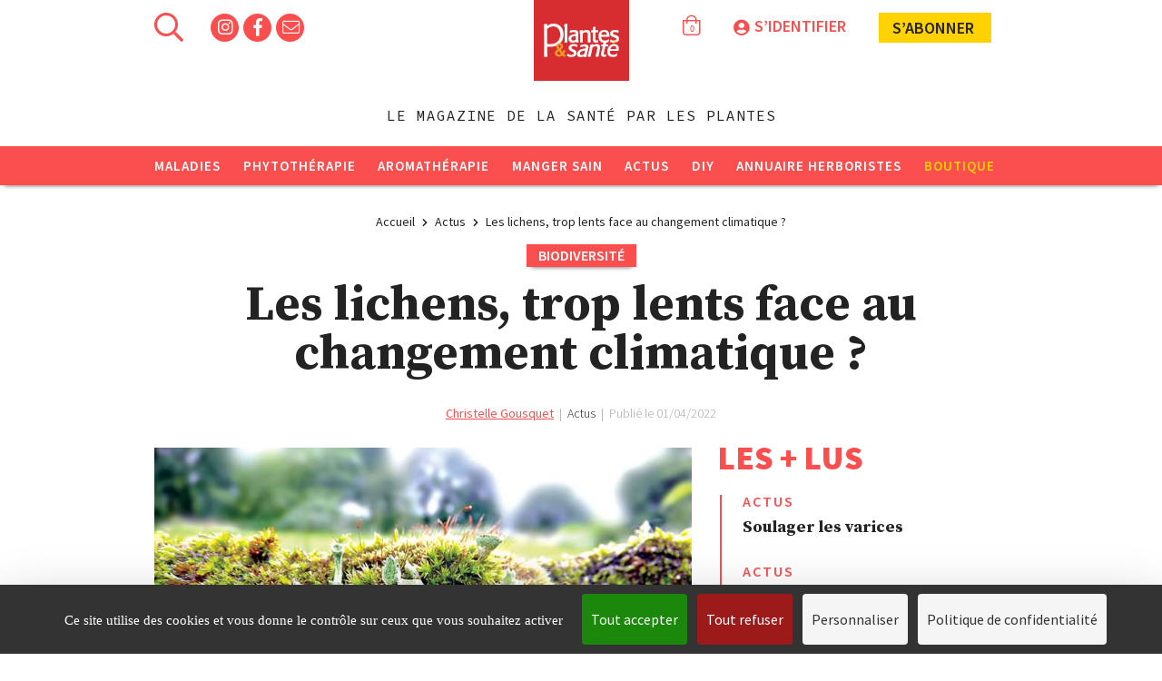

--- FILE ---
content_type: text/html; charset=UTF-8
request_url: https://www.plantes-et-sante.fr/articles/actus/4973-les-lichens-trop-lents-face-au-changement-climatique
body_size: 11331
content:
<!DOCTYPE html>
<html lang="fr" prefix="og: http://ogp.me/ns#">
  <head>
            <script>
    window.dataLayer = window.dataLayer || [];
    window.dataLayer = [{
              'thematique': 'Actus',
                            'auteur': 'Christelle Gousquet ',
              'type de page': 'article'
    }];
  </script>
      <!-- Google Tag Manager -->
      <script>(function(w,d,s,l,i){w[l]=w[l]||[];w[l].push(
        {'gtm.start': new Date().getTime(),event:'gtm.js'}

        );var f=d.getElementsByTagName(s)[0],
        j=d.createElement(s),dl=l!='dataLayer'?'&l='+l:'';j.async=true;j.src=
        'https://www.googletagmanager.com/gtm.js?id='+i+dl;f.parentNode.insertBefore(j,f);
      })(window,document,'script','dataLayer','GTM-MLWCST2');</script>
      <!-- End Google Tag Manager -->
    
    <!-- Global site tag (gtag.js) - Google Analytics -->
    <script async src="https://www.googletagmanager.com/gtag/js?id=G-X1H4F5N6MC"> </script>
    <script>
    window.dataLayer = window.dataLayer || [];
    function gtag(){dataLayer.push(arguments);}
    gtag('js', new Date());

    gtag('config', 'G-X1H4F5N6MC');
    </script>

    <meta charset="utf-8">
    <meta http-equiv="X-UA-Compatible" content="IE=edge">

    <title>Les lichens, trop lents face  au changement climatique ?- Plantes et Santé</title>

    <base href="/">
    <meta name="description" content="Les lichens, qui sont des composites résultant de l&amp;#39;alliance entre une algue et un champignon, constituent la végétation dominante sur 7 % de la surface terrestre et jouent un rôle important dans les écosystèmes en retenant l&amp;#39;humidité et en servant de nourriture. Malheureusement,">
    <meta name="keywords" content="">
    
    
      
    <!-- Canonical, OG, TwtCds -->
    <link rel="canonical" href="https://www.plantes-et-sante.fr/articles/actus/4973-les-lichens-trop-lents-face-au-changement-climatique">
    <!-- OpenGraph -->
    <meta property="og:title" content="Les lichens, trop lents face  au changement climatique ?- Plantes et Santé" />
    <meta property="og:type" content="website" />
    <meta property="og:url" content="https://www.plantes-et-sante.fr/articles/actus/4973-les-lichens-trop-lents-face-au-changement-climatique" />
    <meta property="og:image" content="https://www.plantes-et-sante.fr/images/lichen-2.jpg" />
        <meta property="og:description" content="Les lichens, qui sont des composites résultant de l&amp;#39;alliance entre une algue et un champignon, constituent la végétation dominante sur 7 % de la surface terrestre et jouent un rôle important dans les écosystèmes en retenant l&amp;#39;humidité et en servant de nourriture. Malheureusement," />
        <meta property="og:locale" content="fr_FR" />
    <meta property="og:site_name" content="Plantes et Santé" />

    

    <meta name="viewport" content="width=device-width, initial-scale=1">
    <meta name="csrf-token" content="D60wIZZbtH30o8hCwhwjhuP568h2jHy7TiCsE7Cp" />

    <link rel="shortcut icon" href="https://www.plantes-et-sante.fr/storage/images/favicon.ico" type="image/x-icon">
    <link rel="icon" href="favicon.png" type="image/x-icon"/>

    <link rel="stylesheet" href="https://www.plantes-et-sante.fr/assets/normalize/normalize.css">
    <link rel="stylesheet" href="https://www.plantes-et-sante.fr/dist/css/print.css?alea=336" media="print">
    <link rel="stylesheet" href="https://www.plantes-et-sante.fr/assets/fontawesome/fa.min.css">
    <link rel="stylesheet" href="https://www.plantes-et-sante.fr/assets/bootstrap/bootstrap.css">
    <link rel="stylesheet" href="https://www.plantes-et-sante.fr/dist/css/site.css?alea=165535">
      </head>
  <body class="">
    <!--[if lte IE 9]>
    <p class="browserupgrade">You are using an <strong>outdated</strong> browser. Please <a href="http://browsehappy.com/">upgrade your browser</a> to improve your experience.</p>
    <![endif]-->

        <!-- Google Tag Manager (noscript) -->
    <noscript>
      <iframe src="https://www.googletagmanager.com/ns.html?id=GTM-MLWCST2" height="0" width="0" style="display:none;visibility:hidden"></iframe>
    </noscript>
    <!-- End Google Tag Manager (noscript) -->
    
    

    <!-- PUB PUB PUB -->
                <div id="sponsored-skin">
  <script type='text/javascript'><!--//<![CDATA[
   var m3_u = (location.protocol=='https:'?'https://r7.pub2.oliv.fr/www/delivery/ajs.php':'http://r7.pub2.oliv.fr/www/delivery/ajs.php');
   var m3_r = Math.floor(Math.random()*99999999999);
   if (!document.MAX_used) document.MAX_used = ',';
   document.write ("<scr"+"ipt type='text/javascript' src='"+m3_u);
   document.write ("?zoneid=MTA4NA==");
   document.write ('&amp;value=');
   document.write ('&amp;cb=' + m3_r);
   document.write ('&amp;tagid=1');
   if (document.MAX_used != ',') document.write ("&amp;exclude=" + document.MAX_used);
   document.write (document.charset ? '&amp;charset='+document.charset : (document.characterSet ? '&amp;charset='+document.characterSet : ''));
   document.write ('&amp;container='+ m3_r);
   document.write ("&amp;loc=" + escape(window.location));
   if (document.referrer) document.write ("&amp;referer=" + escape(document.referrer));
   if (document.context) document.write ("&context=" + escape(document.context));
   if (document.mmm_fo) document.write ("&amp;mmm_fo=1");
   document.write ("' async><\/scr"+"ipt><span class='ox_banner' id='ox_"+m3_r+"'></span>");
//]]>--></script><noscript><a href='https://r7.pub2.oliv.fr/www/delivery/ck.php?n=afb002c6&amp;cb=INSERT_RANDOM_NUMBER_HERE' target='_blank'><img src='https://r7.pub2.oliv.fr/www/delivery/avw.php?zoneid=MTA4NA==&amp;cb=INSERT_RANDOM_NUMBER_HERE&amp;n=afb002c6' border='0' alt='' /></a></noscript>

</div>
      
    <div id="skin-wrapper">
                  <!-- Header Content -->
<header id="main-header" class="initial">
          <div class="wrapped">
      <div id="top-menu">
        <aside id="header-top-left">
          <i id="burger-menu-icon" class="far fa-bars fa-2x pointer"></i>
          <i id="search-icon" class="far fa-search fa-2x pointer"></i>
          <section id="search">
  <div class="wrapped">
    <i class="fal fa-times pointer close-icon"></i>
    <p class="popin-title">Rechercher sur Plantes & Santé</p>
    <form method="GET" action="https://www.plantes-et-sante.fr/rechercher" accept-charset="UTF-8" id="search-form">
        <input id="search-input" autocomplete="off" class="search" placeholder="Tapez ici votre recherche" name="search" type="text" value="">
        <button type="submit" class="default-button" disabled="disabled">Rechercher</button>
    </form>
  </div>
</section>
          <div class="socials">
                                          <a href="https://www.instagram.com/plantesetsante/" target="_blank">
                  <span class="fa-stack fa-1x">
                    <i class="fas fa-circle fa-stack-2x"></i>
                                          <i class="fab fa-instagram fa-stack-1x social-icon"></i>
                                      </span>
                </a>
                                                                                  <a href="https://www.facebook.com/plantes.sante" target="_blank">
                  <span class="fa-stack fa-1x">
                    <i class="fas fa-circle fa-stack-2x"></i>
                                          <i class="fab fa-facebook-f fa-stack-1x social-icon"></i>
                                      </span>
                </a>
                                                                                                                    <span id="toggle-newsletter-popin" class="fa-stack fa-1x pointer">
              <i class="fas fa-circle fa-stack-2x"></i>
              <i class="fal fa-envelope fa-stack-1x social-icon"></i>
            </span>
          </div>
        </aside>
        <a class="center" href="https://www.plantes-et-sante.fr">
          <img id="logo" src="https://www.plantes-et-sante.fr/images/ui/logo-site.png" alt="logo-plantes-et-sante">
        </a>
        <aside id="header-top-right" class="">
                    <div id="cart-item-counter">
                                      <i class="fal fa-shopping-bag"></i>
              <span class="value">0</span>
                      </div>
                                <div id="login-block" class="">
                            <i class="fas fa-user-circle fa-2x"></i><span class="action">S’identifier</span>
                          </div>
                                            <div class="I-subscribe top-header">
                <a class="shop concealed" href="https://www.plantes-et-sante.fr/boutique/abonnements?origin=header">
                s’abonner <span class="icon book"></span></a>
                <div id="subscription-popover">
  <a href="https://www.plantes-et-sante.fr/boutique/anciens-numeros/463-plantes-et-sante-n0266">
    <img  title="Plantes et Santé n°266" src="https://www.plantes-et-sante.fr/images/visuel-couv-plantes-266.jpg_160_200_6" alt="Plantes et Santé n°266">
  </a>
  <div class="content">
    <p class="title">
      Abonnement intégral  1 an / 11 numéros + un hors-série offert !
    </p>
    <p class="subtitle">
      En cadeau le hors-série « 100 Recettes  végétales au fil des saisons"
    </p>
    <a class="I-subscribe inner-popover concealed" href="https://www.plantes-et-sante.fr/boutique/abonnements?origin=header">Je m’abonne</a>
  </div>
</div>
            </div>
                  </aside>
      </div>
      <span id="sitename">Plantes et Santé</span>
              <span id="baseline">Le magazine de la santé par les plantes</span>
      
    </div>
    <nav id="main-menu" class="clearfix close-transition">
  <div class="header clearfix">
    <a href="https://www.plantes-et-sante.fr">
      <img id="logo-menu" src="https://www.plantes-et-sante.fr/images/ui/logo-site.png_70_60_2" alt="logo-plantes-et-sante">
    </a>
    <i class="fal fa-times pointer close-icon"></i>
    <i id="search-icon-reduced" class="far fa-search fa-2x pointer"></i>
  </div>
  <ul class="categories clearfix">
          <li class="category">
        <a href="https://www.plantes-et-sante.fr/1-maladies">Maladies</a>
                <i class="right fas fa-chevron-down rotate-none" aria-hidden="true"></i>
        <ul class="subitems">
                      <li class="subitem">
              <a href="https://www.plantes-et-sante.fr/3-alzheimer">Alzheimer</a>
            </li>
                      <li class="subitem">
              <a href="https://www.plantes-et-sante.fr/2-allergie">Allergie</a>
            </li>
                      <li class="subitem">
              <a href="https://www.plantes-et-sante.fr/4-articulations">Articulations</a>
            </li>
                      <li class="subitem">
              <a href="https://www.plantes-et-sante.fr/5-cancer">Cancer</a>
            </li>
                      <li class="subitem">
              <a href="https://www.plantes-et-sante.fr/6-diabete">Diabète</a>
            </li>
                      <li class="subitem">
              <a href="https://www.plantes-et-sante.fr/7-digestion-transit">Digestion - Transit</a>
            </li>
                      <li class="subitem">
              <a href="https://www.plantes-et-sante.fr/8-immunite-vitalite">Immunité - Vitalité</a>
            </li>
                      <li class="subitem">
              <a href="https://www.plantes-et-sante.fr/9-mal-de-dos">Mal de dos</a>
            </li>
                      <li class="subitem">
              <a href="https://www.plantes-et-sante.fr/10-sommeil">Sommeil</a>
            </li>
                      <li class="subitem">
              <a href="https://www.plantes-et-sante.fr/11-stress-depression">Stress - Dépression</a>
            </li>
                      <li class="subitem">
              <a href="https://www.plantes-et-sante.fr/12-peau">Peau</a>
            </li>
                      <li class="subitem">
              <a href="https://www.plantes-et-sante.fr/13-autres">Autres</a>
            </li>
                      <li class="subitem">
              <a href="https://www.plantes-et-sante.fr/50-covid-19">Covid-19</a>
            </li>
                  </ul>
              </li>
          <li class="category">
        <a href="https://www.plantes-et-sante.fr/14-phytotherapie">Phytothérapie</a>
                <i class="right fas fa-chevron-down rotate-none" aria-hidden="true"></i>
        <ul class="subitems">
                      <li class="subitem">
              <a href="https://www.plantes-et-sante.fr/61-fiche-botanique">Fiche Botanique</a>
            </li>
                      <li class="subitem">
              <a href="https://www.plantes-et-sante.fr/15-plantes-medicinales">Plantes médicinales</a>
            </li>
                      <li class="subitem">
              <a href="https://www.plantes-et-sante.fr/16-solutions-naturelles">Solutions naturelles</a>
            </li>
                      <li class="subitem">
              <a href="https://www.plantes-et-sante.fr/17-elixirs-floraux">Elixirs floraux</a>
            </li>
                      <li class="subitem">
              <a href="https://www.plantes-et-sante.fr/18-decouvertes-botaniques">Découvertes botaniques</a>
            </li>
                      <li class="subitem">
              <a href="https://www.plantes-et-sante.fr/19-gemmotherapie">Gemmothérapie</a>
            </li>
                      <li class="subitem">
              <a href="https://www.plantes-et-sante.fr/20-herboristes">Herboristes</a>
            </li>
                      <li class="subitem">
              <a href="https://www.plantes-et-sante.fr/59-apitherapie">Apithérapie</a>
            </li>
                  </ul>
              </li>
          <li class="category">
        <a href="https://www.plantes-et-sante.fr/21-aromatherapie">Aromathérapie</a>
                <i class="right fas fa-chevron-down rotate-none" aria-hidden="true"></i>
        <ul class="subitems">
                      <li class="subitem">
              <a href="https://www.plantes-et-sante.fr/22-synergies-sante">Synergies santé</a>
            </li>
                      <li class="subitem">
              <a href="https://www.plantes-et-sante.fr/23-synergies-psycho">Synergies psycho</a>
            </li>
                      <li class="subitem">
              <a href="https://www.plantes-et-sante.fr/24-synergies-beaute">Synergies beauté</a>
            </li>
                      <li class="subitem">
              <a href="https://www.plantes-et-sante.fr/25-huiles-essentielles">Huiles essentielles</a>
            </li>
                      <li class="subitem">
              <a href="https://www.plantes-et-sante.fr/26-hydrolats">Hydrolats</a>
            </li>
                  </ul>
              </li>
          <li class="category">
        <a href="https://www.plantes-et-sante.fr/27-manger-sain">Manger sain</a>
                <i class="right fas fa-chevron-down rotate-none" aria-hidden="true"></i>
        <ul class="subitems">
                      <li class="subitem">
              <a href="https://www.plantes-et-sante.fr/28-aliments-sains">Aliments sains</a>
            </li>
                      <li class="subitem">
              <a href="https://www.plantes-et-sante.fr/29-recettes-vegetariennes">Recettes végétariennes</a>
            </li>
                      <li class="subitem">
              <a href="https://www.plantes-et-sante.fr/30-minceur">Minceur</a>
            </li>
                      <li class="subitem">
              <a href="https://www.plantes-et-sante.fr/31-naturopathie-detox">Naturopathie - Détox</a>
            </li>
                  </ul>
              </li>
          <li class="category">
        <a href="https://www.plantes-et-sante.fr/32-actus">Actus</a>
                <i class="right fas fa-chevron-down rotate-none" aria-hidden="true"></i>
        <ul class="subitems">
                      <li class="subitem">
              <a href="https://www.plantes-et-sante.fr/33-on-en-parle">On en parle</a>
            </li>
                      <li class="subitem">
              <a href="https://www.plantes-et-sante.fr/34-billets-dhumeur">Billets d&#039;humeur</a>
            </li>
                      <li class="subitem">
              <a href="https://www.plantes-et-sante.fr/36-escapade-nature">Escapade nature</a>
            </li>
                      <li class="subitem">
              <a href="https://www.plantes-et-sante.fr/37-livres">Livres</a>
            </li>
                      <li class="subitem">
              <a href="https://www.plantes-et-sante.fr/38-rencontres">Rencontres</a>
            </li>
                  </ul>
              </li>
          <li class="category">
        <a href="https://www.plantes-et-sante.fr/40-diy">DIY</a>
                <i class="right fas fa-chevron-down rotate-none" aria-hidden="true"></i>
        <ul class="subitems">
                      <li class="subitem">
              <a href="https://www.plantes-et-sante.fr/57-yoga">Yoga</a>
            </li>
                      <li class="subitem">
              <a href="https://www.plantes-et-sante.fr/41-infusions">Infusions</a>
            </li>
                      <li class="subitem">
              <a href="https://www.plantes-et-sante.fr/42-remedes-naturels">Remèdes naturels</a>
            </li>
                      <li class="subitem">
              <a href="https://www.plantes-et-sante.fr/43-beaute-nature">Beauté nature</a>
            </li>
                      <li class="subitem">
              <a href="https://www.plantes-et-sante.fr/49-zero-dechet">Zéro déchet</a>
            </li>
                      <li class="subitem">
              <a href="https://www.plantes-et-sante.fr/44-jardin-medicinal">Jardin médicinal</a>
            </li>
                      <li class="subitem">
              <a href="https://www.plantes-et-sante.fr/45-cueillette-sauvage">Cueillette sauvage</a>
            </li>
                      <li class="subitem">
              <a href="https://www.plantes-et-sante.fr/46-conseils-dutilisation">Conseils d&#039;utilisation</a>
            </li>
                      <li class="subitem">
              <a href="https://www.plantes-et-sante.fr/48-videos">vidéos</a>
            </li>
                  </ul>
              </li>
    
    <li class="category">
      <a href="https://www.plantes-et-sante.fr/herboristes">Annuaire herboristes</a>
    </li>

        <li class="category shop">
        <a href="https://www.plantes-et-sante.fr/boutique">Boutique</a>
      <i class="right far fa-shopping-cart">
        <span class="shopping-item"></span>
      </i>
        <ul id="shop-menu" class="subitems">
          <li class="subitem">
            <a href="https://www.plantes-et-sante.fr/boutique/abonnements">Abonnements</a>
          </li>
          <li class="subitem">
            <a href="https://www.plantes-et-sante.fr/boutique/anciens-numeros/463-plantes-et-sante-n0266">Numéro en cours</a>
          </li>
                    <li class="subitem">
            <a href="https://www.plantes-et-sante.fr/boutique/1-anciens-numeros">Anciens numéros</a>
          </li>
                    <li class="subitem">
            <a href="https://www.plantes-et-sante.fr/boutique/3-hors-series">Hors-séries</a>
          </li>
                    <li class="subitem">
            <a href="https://www.plantes-et-sante.fr/boutique/4-livres">Livres</a>
          </li>
                  </ul>
    </li>
      </ul>
    <div class="footer align-center">
    <a href="https://www.plantes-et-sante.fr/boutique/anciens-numeros/463-plantes-et-sante-n0266">
      <img  id="menu-frontpage"  title="Plantes et Santé n°266" src="https://www.plantes-et-sante.fr/images/visuel-couv-plantes-266.jpg_200_250_2" alt="Plantes et Santé n°266">
    </a>
    <a class="I-subscribe responsive-menu concealed" href="https://www.plantes-et-sante.fr/boutique/abonnements?origin=menu">Je m’abonne</a>
  </div>
  </nav>
</header>
      <main>

                <div class="wrapped">
                      <div id="article-advert-masthead">
  <script><!--//<![CDATA[
     var m3_u = 'https://r7.pub2.oliv.fr/www/delivery/ajs.php';
     var m3_r = Math.floor(Math.random()*99999999999);
     if (!document.MAX_used) document.MAX_used = ',';
     document.write ("<scr"+"ipt type='text/javascript' src='"+m3_u);
     document.write ("?zoneid=MTA4MA==");
     document.write ('&value=');
     document.write ('&cb=' + m3_r);
     document.write ('&tagid=1');
     if (document.MAX_used != ',') document.write ("&exclude=" + document.MAX_used);
     document.write (document.charset ? '&charset='+document.charset : (document.characterSet ? '&charset='+document.characterSet : ''));
     document.write ('&container='+ m3_r);
     document.write ("&loc=" + escape(window.location));
     if (document.referrer) document.write ("&referer=" + escape(document.referrer));
     if (document.context) document.write ("&context=" + escape(document.context));
     if (document.mmm_fo) document.write ("&mmm_fo=1");
     document.write ("' async><\/scr"+"ipt><span class='ox_banner' id='ox_"+m3_r+"'></span>");
  //]]>--></script><noscript><a href='https://r7.pub2.oliv.fr/www/delivery/ck.php?n=aa34e23f&cb=INSERT_RANDOM_NUMBER_HERE' target='_blank'><img src='https://r7.pub2.oliv.fr/www/delivery/avw.php?zoneid=MTA4MA==&cb=INSERT_RANDOM_NUMBER_HERE&n=aa34e23f' alt='' /></a></noscript>
</div>
      
                      <div id="breadcrumb">
  <ol class="breadcrumb">
    <li>
      <a class="concealed" href="https://www.plantes-et-sante.fr">
        <h6>Accueil</h6>
      </a>
    </li>
    <i class="fas fa-chevron-right"></i>
          <li>
                    <a class="concealed" href="https://www.plantes-et-sante.fr/32-actus">
            <h6>Actus</h6>
          </a>
                </li>
            <i class="fas fa-chevron-right"></i>
                <li>
                    <a class="concealed" href="https://www.plantes-et-sante.fr/articles/actus/4973-les-lichens-trop-lents-face-au-changement-climatique">
            <h6>Les lichens, trop lents face  au changement climatique ?</h6>
          </a>
                </li>
            </ol>
</div>
          
          
            <article class="article padded main clearfix" data-view="full" >
          <header>
                  <h5 class="content-tag">Biodiversité</h5>
          <h1 class="title margin-top-0">Les lichens, trop lents face  au changement climatique&nbsp;?</h1>
                <aside class="publication">
                      <span class="author">
                          <a href="https://www.plantes-et-sante.fr/author/218-christelle-gousquet-journaliste">Christelle Gousquet</a>                                    </span>

            <span class="separator">&nbsp;|&nbsp;</span>
          
                      <span class="category">Actus</span>

            <span class="separator">&nbsp;|&nbsp;</span>
          
          <span>Publié le 01/04/2022</span>
                  </aside>
      </header>
      <div class="left-col">
                  <div id=imgBlock onmouseout="$(this).find('.image-description').hide()" onmouseover="$(this).find('.image-description').show()">
            <img  class="illustration"  title="Les lichens victimes du réchauffement climatique ?" src="https://www.plantes-et-sante.fr/images/lichen-2.jpg_720_1000_2" alt="Les lichens victimes du réchauffement climatique ?">
                          <div class="image-description">
                <div>Les lichens victimes du réchauffement climatique ?</div>
              </div>
                      </div>

          <p class='copyright'></p>

                <aside class="share-comment">
  <span class="title">Partagez cet article</span>
  <div class="icons">
    <div class="sharethis-inline-share-buttons"></div>
    <span class="share pointer print st-btn">
      <i class="far fa-print"></i>
    </span>
    <a href="https://www.plantes-et-sante.fr/articles/actus/4973-les-lichens-trop-lents-face-au-changement-climatique/partager" class="share pointer email">
      <i class="far fa-envelope"></i>
    </a>
    <!--span class="share pointer comment">
      <i class="far fa-comment-alt"></i>
    </span-->
  </div>
</aside>
                  <h2 class="chapo"></h2>
        
        <div class="body redacted-content">
                                <p>Les lichens, qui sont des composites r&eacute;sultant de l&#39;alliance entre une algue et un champignon, constituent la v&eacute;g&eacute;tation dominante sur 7 % de la surface terrestre et jouent un r&ocirc;le important dans les &eacute;cosyst&egrave;mes en retenant l&#39;humidit&eacute; et en servant de nourriture. Malheureusement, une &eacute;tude r&eacute;cente montre qu&#39;ils pourraient ne pas r&eacute;sister aux changements climatiques.</p>

<p>Leur &laquo; partie algue &raquo; ne s&#39;adapte pas rapidement, puisqu&#39;elle <strong>a l&#39;habitude de modifier ses pr&eacute;f&eacute;rences climatiques sur une &eacute;chelle qui se compte en millions d&#39;ann&eacute;es</strong>. Ce constat, jug&eacute; &laquo; terrible &raquo; par les chercheurs nord-am&eacute;ricains et italiens, r&eacute;v&egrave;le que, par effet de cascade, la <strong>disparition de ces lichens </strong>pourrait avoir des <strong>cons&eacute;quences en aval sur de nombreux autres organismes</strong>. Toutefois, cela ne signifie pas n&eacute;cessairement qu&#39;ils sont tous vou&eacute;s &agrave; l&#39;extinction et il est possible que leur &laquo; partie champignon &raquo; s&#39;adapte en d&eacute;veloppant de nouveaux partenariats qui permettraient une survie de l&#39;esp&egrave;ce.</p>
                    
                      <div class="article-sources">
              <p>&quot;<a href="https://doi.org/10.3389/fmicb.2022.791546" target="_blank">Contrasting Patterns of Climatic Niche Divergence in Trebouxia&mdash;A Clade of Lichen-Forming Algae&nbsp;</a>&quot;, <em>Frontiers in Microbiology</em>, f&eacute;vrier&nbsp;2022.</p>
            </div>
                  </div>

                <div class="controls clearfix">
            <aside class="share-comment">
  <span class="title">Partagez cet article</span>
  <div class="icons">
    <div class="sharethis-inline-share-buttons"></div>
    <span class="share pointer print st-btn">
      <i class="far fa-print"></i>
    </span>
    <a href="https://www.plantes-et-sante.fr/articles/actus/4973-les-lichens-trop-lents-face-au-changement-climatique/partager" class="share pointer email">
      <i class="far fa-envelope"></i>
    </a>
    <!--span class="share pointer comment">
      <i class="far fa-comment-alt"></i>
    </span-->
  </div>
</aside>
        </div>
        
        
                  <div id="health-disclaimer">
            En aucun cas les informations et conseils proposés sur le site Plantes &amp; Santé ne sont susceptibles de se substituer à une consultation ou un diagnostic formulé par un médecin ou un professionnel de santé, seuls en mesure d’évaluer adéquatement votre état de santé.
          </div>
                          <div id="subscribe-disclaimer">
            Vous appréciez nos articles, allez plus loin en vous abonnant au magazine en <a href=https://www.plantes-et-sante.fr/boutique/abonnements> cliquant ici </a>
          </div>
        
                  <aside id="liked-this-article">
  <header>
    <div class="component-title">Cet article vous a plu ?</div>
  </header>
  <section class="content">
    <img  id="print-frontpage-liked"  title="Plantes et Santé n°233" src="https://www.plantes-et-sante.fr/images/visuel-ps-couv-233.jpg_200_250_6" alt="Plantes et Santé n°233">
    <div class="subtitle">
      Retrouvez plus d’informations dans le numéro :<br><span class="highlight">Plantes et Santé n°233</span>
      <br><br>
      <a class="default-button black bg-uicolor-3" href="https://www.plantes-et-sante.fr/boutique/anciens-numeros/295-plantes-et-sante-n0233?origin=article">
        Version papier 4,90 €
      </a>
            <a class="default-button black bg-uicolor-3" href="https://www.plantes-et-sante.fr/boutique/archives-numeriques/296-plantes-et-sante-n0233-numerique?origin=article">
        Version PDF 3 €
      </a>
          </div>
  </section>
</aside>
              </div>
      <div class="right-col">
        <aside id="most-read-articles">
  <header>
    <div class="component-title">Les + lus</div>
    <div class="component-subtitle">&nbsp;</div>
  </header>
  <div class="articles-container">
      <article class="list-item">
  <div class="content">
        <div class="category">Actus</div>
            <a href="https://www.plantes-et-sante.fr/articles/actus/1743-varices-renforcer-les-tissus-sanguins" title="Soulager les varices">
      <div class="title">Soulager les varices</div>
    </a>
  </div>
</article>
      <article class="list-item">
  <div class="content">
        <div class="category">Actus</div>
            <a href="https://www.plantes-et-sante.fr/articles/actus/4521-lail-protege-les-reins-dialyses" title="L&#039;ail : protecteurs des reins dialysés ?">
      <div class="title">L'ail&nbsp;: protecteurs des reins dialysés&nbsp;?</div>
    </a>
  </div>
</article>
      <article class="list-item">
  <div class="content">
        <div class="category">Actus</div>
            <a href="https://www.plantes-et-sante.fr/articles/actus/2418-maurice-messegue-est-mort" title="Maurice Mességué est mort">
      <div class="title">Maurice Mességué est mort</div>
    </a>
  </div>
</article>
      <article class="list-item">
  <div class="content">
        <div class="category">Actus</div>
            <a href="https://www.plantes-et-sante.fr/articles/actus/6053-polyarthrite-rhumatoide-les-traitements-les-plus-efficaces" title="Polyarthrite rhumatoïde : les 5 traitements naturels les plus efficaces">
      <div class="title">Polyarthrite rhumatoïde&nbsp;: les 5&nbsp;traitements naturels les plus efficaces</div>
    </a>
  </div>
</article>
    </div>
</aside>

                  <div id="article-advert-column">
  <script><!--//<![CDATA[
     var m3_u = 'https://r7.pub2.oliv.fr/www/delivery/ajs.php';
     var m3_r = Math.floor(Math.random()*99999999999);
     if (!document.MAX_used) document.MAX_used = ',';
     document.write ("<scr"+"ipt type='text/javascript' src='"+m3_u);
     document.write ("?zoneid=MTA4Mw==");
     document.write ('&value=');
     document.write ('&cb=' + m3_r);
     document.write ('&tagid=1');
     if (document.MAX_used != ',') document.write ("&exclude=" + document.MAX_used);
     document.write (document.charset ? '&charset='+document.charset : (document.characterSet ? '&charset='+document.characterSet : ''));
     document.write ('&container='+ m3_r);
     document.write ("&loc=" + escape(window.location));
     if (document.referrer) document.write ("&referer=" + escape(document.referrer));
     if (document.context) document.write ("&context=" + escape(document.context));
     if (document.mmm_fo) document.write ("&mmm_fo=1");
     document.write ("' async><\/scr"+"ipt><span class='ox_banner' id='ox_"+m3_r+"'></span>");
  //]]>--></script><noscript><a href='https://r7.pub2.oliv.fr/www/delivery/ck.php?n=a8a99b21&cb=INSERT_RANDOM_NUMBER_HERE' target='_blank'><img src='https://r7.pub2.oliv.fr/www/delivery/avw.php?zoneid=MTA4Mw==&cb=INSERT_RANDOM_NUMBER_HERE&n=a8a99b21' alt='' /></a></noscript>
</div>
        
        
      </div>

              <aside id="linked-articles">
  <header>
    <div class="component-title lined">Articles liés</div>
  </header>
  <div class="articles-container ">
      <article class="list-item">
  <aside>
    <a href="https://www.plantes-et-sante.fr/articles/decouvertes-botaniques/502-les-lichens-gardiens-de-la-qualite-de-lair" title="Les lichens, gardiens de la qualité de l’air">
      <img  class="thumbnail"  title=" lichens" src="https://www.plantes-et-sante.fr/images/ps164-web-page-17-image-0002.jpg_300_170_6" alt=" lichens">
    </a>
  </aside>
  <div class="content">
        <div class="category">
      Découvertes botaniques
    </div>
        <div class="title">
      <div class="premium-content-bullet"><span>A</span></div>      <a href="https://www.plantes-et-sante.fr/articles/decouvertes-botaniques/502-les-lichens-gardiens-de-la-qualite-de-lair" title="Les lichens, gardiens de la qualité de l’air">
        Les lichens, gardiens de la qualité de l’air
      </a>
    </div>
      </div>
</article>
      <article class="list-item">
  <aside>
    <a href="https://www.plantes-et-sante.fr/articles/decouvertes-botaniques/951-balade-islandaise-au-pays-des-lichens" title="Balade islandaise : Au pays des lichens">
      <img  class="thumbnail"  title="Lichens" src="https://www.plantes-et-sante.fr/images/ps161-web-page-58-image-0001.jpg_300_170_6" alt="Lichens">
    </a>
  </aside>
  <div class="content">
        <div class="category">
      Découvertes botaniques
    </div>
        <div class="title">
      <div class="premium-content-bullet"><span>A</span></div>      <a href="https://www.plantes-et-sante.fr/articles/decouvertes-botaniques/951-balade-islandaise-au-pays-des-lichens" title="Balade islandaise : Au pays des lichens">
        Balade islandaise&nbsp;: Au pays des lichens
      </a>
    </div>
      </div>
</article>
      <article class="list-item">
  <aside>
    <a href="https://www.plantes-et-sante.fr/articles/on-en-parle/4242-dans-les-coulisses-des-vitamines-vegetales" title="Dans les coulisses des vitamines végétales">
      <img  class="thumbnail"  title="Vitamines végétales" src="https://www.plantes-et-sante.fr/images/istock-1134430732.jpg_300_170_6" alt="Vitamines végétales">
    </a>
  </aside>
  <div class="content">
        <div class="category">
      On en parle
    </div>
        <div class="title">
            <a href="https://www.plantes-et-sante.fr/articles/on-en-parle/4242-dans-les-coulisses-des-vitamines-vegetales" title="Dans les coulisses des vitamines végétales">
        Dans les coulisses des vitamines végétales
      </a>
    </div>
      </div>
</article>
      <article class="list-item">
  <aside>
    <a href="https://www.plantes-et-sante.fr/articles/zero-dechet/4759-le-kokedama-tout-un-art-vegetal" title="Le kokedama, tout un art végétal !">
      <img  class="thumbnail"  title="Le kokedama  - Un art végétal japonais pour sublimer les plantes d'intérieur" src="https://www.plantes-et-sante.fr/images/istock-1170332556.jpg_300_170_6" alt="Le kokedama  - Un art végétal japonais pour sublimer les plantes d'intérieur">
    </a>
  </aside>
  <div class="content">
        <div class="category">
      Zéro déchet
    </div>
        <div class="title">
      <div class="premium-content-bullet"><span>A</span></div>      <a href="https://www.plantes-et-sante.fr/articles/zero-dechet/4759-le-kokedama-tout-un-art-vegetal" title="Le kokedama, tout un art végétal !">
        Le kokedama, tout un art végétal&nbsp;!
      </a>
    </div>
      </div>
</article>
    </div>
</aside>
      
            </article>
        </div>
      </main>
    </div>

    <!-- content-->
<footer id="bigFooter">
    <section id="subscribe-bottom">
    <div class="wrapped relative clearfix">
      <div class="header tagline">
        On n’est jamais trop PLANTES
        <a href="https://www.plantes-et-sante.fr/boutique/abonnements?origin=footer" class="I-subscribe top-footer concealed">Je m’abonne</a>
      </div>
      <div id="promoted-last-edition" class="clearfix">
        <img id="print-frontpage" src="https://www.plantes-et-sante.fr/images/visuel-couv-plantes-266.jpg_200_255_6" title="Plantes et Santé n°266" alt="Plantes et Santé n°266">
        <img id="tablet-frontpage" src="https://www.plantes-et-sante.fr/images/visuel-couv-plantes-266.jpg_130_180_6" title="Plantes et Santé n°266" alt="Plantes et Santé n°266">
        <div class="sticker">
          à partir de
          <span class="price">&nbsp;39<span class="currency">€</span></span>
        </div>
        <span id="white-sticker-button"></span>
      </div>
      <a class="read-online" href="https://www.calameo.com/read/0040835344aea57edc5d9?authid=1lhOYpxtC1hc" target="_blank">Feuilletez Plantes &amp; Santé</a>
    </div>
  </section>
    <section id="newsletter-socials">
    <div id="socials">
                        <a href="https://www.instagram.com/plantesetsante/" target="_blank">
            <span class="fa-stack fa-1x">
              <i class="fas fa-circle fa-stack-2x"></i>
                            <i class="fab fa-instagram fa-stack-1x social-icon"></i>
                          </span>
          </a>
                                              <a href="https://www.facebook.com/plantes.sante" target="_blank">
            <span class="fa-stack fa-1x">
              <i class="fas fa-circle fa-stack-2x"></i>
                            <i class="fab fa-facebook-f fa-stack-1x social-icon"></i>
                          </span>
          </a>
                                                            </div>
    <div id="newsletter">
      <div class="title">S’abonner à la newsletter c’est recevoir :</div>
      <div class="subtitle">de nombreux conseils de santé naturelle,<br/>toute l’actualité de la phythothérapie,<br/>nos recommandations et recettes pour une alimentation saine.</div>
      <div class="optin-block">
        <form action="https://www.plantes-et-sante.fr/subscribeNewsletter" method="POST">
          <input name="optinValues[1]" value="1" type="hidden">
          <input name="callback" value="site.footer.newsletterSubscribed" type="hidden">
          <input type="hidden" name="optin_origin" value="4">
          <input class="bigger-input email" placeholder="Votre adresse email" name="email" value="" type="text"><button type="button" class="ajax-submit">Ok</button>
        </form>
        <div class="optin-success">
          Votre inscription a bien été prise en compte&nbsp;<i class="fas fa-check"></i>
        </div>
      </div>
              <div class="optin_cgu">Votre adresse de messagerie est uniquement utilisée pour vous envoyer les lettres d'information de Plantes & Santé.<br>Vous pouvez à tout moment utiliser le lien de désabonnement intégré dans la newsletter.</div>
          </div>
  </section>
  <section id="modules">
    <div class="wrapped">
      <section id="first-diaporama-article">
  <header>
    <div class="component-title">À la une</div>
  </header>
      <article class="unique">
  <aside>
    <a href="https://www.plantes-et-sante.fr/articles/cueillette-sauvage/2414-pissenlit-ortie-ail-des-ours-top-depart-pour-une-cueillette-gourmande" title="Pissenlit, ortie, ail des ours : top départ pour une cueillette gourmande !">
      <img  title="Pissenlit, ortie, ail des ours : top départ pour une cueillette gourmande !" src="https://www.plantes-et-sante.fr/images/articles/cueilletteps.jpeg_340_195_6" alt="Pissenlit, ortie, ail des ours : top départ pour une cueillette gourmande !">
    </a>
  </aside>
  <div class="content">
     <div class="category">Cueillette sauvage</div>        <div class="title">
            <a href="https://www.plantes-et-sante.fr/articles/cueillette-sauvage/2414-pissenlit-ortie-ail-des-ours-top-depart-pour-une-cueillette-gourmande" title="Pissenlit, ortie, ail des ours : top départ pour une cueillette gourmande !">
        Pissenlit, ortie, ail des ours&nbsp;: top départ pour une cueillette gourmande&nbsp;!
      </a>
    </div>
    <div class="subtitle">
      <a href="https://www.plantes-et-sante.fr/articles/cueillette-sauvage/2414-pissenlit-ortie-ail-des-ours-top-depart-pour-une-cueillette-gourmande" title="Pissenlit, ortie, ail des ours : top départ pour une cueillette gourmande !">
        Le pissenlit, l&rsquo;ortie et l&rsquo;ail des ours colonisent les sentiers, les sous-bois et les prairies au printemps, offrant aux promeneurs leurs pr&eacute;cieuses fe...
      </a>
    </div>
  </div>
</article>
  </section>
      <section id="last-articles">
  <header>
    <div class="component-title">Derniers articles</div>
  </header>
      <article class="list-item">
  <aside>
    <a href="https://www.plantes-et-sante.fr/articles/huiles-essentielles/6913-lhuile-essentielle-de-terebenthine-nous-oxygene" title="L&#039;huile essentielle de térébenthine nous oxygène">
      <img  class="thumbnail"  title="Pin maritime (pinus pinaster)" src="https://www.plantes-et-sante.fr/images/pinus-pinaster-3.jpg_250_140_6" alt="Pin maritime (pinus pinaster)">
    </a>
  </aside>
  <div class="content">
        <div class="category">
      Huiles essentielles
    </div>
        <div class="title">
      <div class="premium-content-bullet"><span>A</span></div>      <a href="https://www.plantes-et-sante.fr/articles/huiles-essentielles/6913-lhuile-essentielle-de-terebenthine-nous-oxygene" title="L&#039;huile essentielle de térébenthine nous oxygène">
        L'huile essentielle de térébenthine nous oxygène
      </a>
    </div>
      </div>
</article>
      <article class="list-item">
  <aside>
    <a href="https://www.plantes-et-sante.fr/articles/herboristes/6871-les-bienfaits-de-la-nature-a-la-portee-de-tous" title="Les bienfaits de la nature à la portée de tous">
      <img  class="thumbnail"  title="Valérie Stoll (deuxième à partir de la gauche) lors d’une animation" src="https://www.plantes-et-sante.fr/images/koantiz3.jpg_250_140_6" alt="Valérie Stoll (deuxième à partir de la gauche) lors d’une animation">
    </a>
  </aside>
  <div class="content">
        <div class="category">
      Herboristes
    </div>
        <div class="title">
      <div class="premium-content-bullet"><span>A</span></div>      <a href="https://www.plantes-et-sante.fr/articles/herboristes/6871-les-bienfaits-de-la-nature-a-la-portee-de-tous" title="Les bienfaits de la nature à la portée de tous">
        Les bienfaits de la nature à la portée de tous
      </a>
    </div>
      </div>
</article>
      <article class="list-item">
  <aside>
    <a href="https://www.plantes-et-sante.fr/articles/livres/6873-phytotherapie-des-mauvaises-herbes" title="Phytothérapie des mauvaises herbes">
      <img  class="thumbnail"  title="Phytothérapie des mauvaises herbes - Histoire d'hommes et de plantes" src="https://www.plantes-et-sante.fr/images/phyto-mauvaises-herbes.jpg_250_140_6" alt="Phytothérapie des mauvaises herbes - Histoire d'hommes et de plantes">
    </a>
  </aside>
  <div class="content">
        <div class="category">
      Livres
    </div>
        <div class="title">
            <a href="https://www.plantes-et-sante.fr/articles/livres/6873-phytotherapie-des-mauvaises-herbes" title="Phytothérapie des mauvaises herbes">
        Phytothérapie des mauvaises herbes
      </a>
    </div>
      </div>
</article>
      <article class="list-item">
  <aside>
    <a href="https://www.plantes-et-sante.fr/articles/decouvertes-botaniques/6874-la-belle-histoire-du-nom-des-plantes-une-fleur-digne-dune-reine" title="La belle histoire du nom des plantes Une fleur digne d&#039;une reine">
      <img  class="thumbnail"  title="Strelitzia (strelitzia reginae)" src="https://www.plantes-et-sante.fr/images/strelitzia-reginae-8-istock.jpg_250_140_6" alt="Strelitzia (strelitzia reginae)">
    </a>
  </aside>
  <div class="content">
        <div class="category">
      Découvertes botaniques
    </div>
        <div class="title">
      <div class="premium-content-bullet"><span>A</span></div>      <a href="https://www.plantes-et-sante.fr/articles/decouvertes-botaniques/6874-la-belle-histoire-du-nom-des-plantes-une-fleur-digne-dune-reine" title="La belle histoire du nom des plantes Une fleur digne d&#039;une reine">
        La belle histoire du nom des plantes Une fleur digne d'une reine
      </a>
    </div>
      </div>
</article>
      <article class="list-item">
  <aside>
    <a href="https://www.plantes-et-sante.fr/articles/cueillette-sauvage/6878-flouve-odorante-lherbe-qui-parfume" title="Flouve odorante,  l&#039;herbe qui parfume !">
      <img  class="thumbnail"  title="Flouve odorante (anthoxanthum oratum)" src="https://www.plantes-et-sante.fr/images/anthoxanthum-odoratum-14flr.jpg_250_140_6" alt="Flouve odorante (anthoxanthum oratum)">
    </a>
  </aside>
  <div class="content">
        <div class="category">
      Cueillette sauvage
    </div>
        <div class="title">
      <div class="premium-content-bullet"><span>A</span></div>      <a href="https://www.plantes-et-sante.fr/articles/cueillette-sauvage/6878-flouve-odorante-lherbe-qui-parfume" title="Flouve odorante,  l&#039;herbe qui parfume !">
        Flouve odorante,  l'herbe qui parfume&nbsp;!
      </a>
    </div>
      </div>
</article>
  </section>
      <section id="our-partners">
  <header>
    <div class="component-title">Nos Partenaires</div>
  </header>
  <div class="articles">
      <article class="list-item">
      <div class="content">
        <div class="category">
                      <a href="https://www.annuaire-therapeutes.com/" target="_blank">Annuaire Thérapeutes</a>
                  </div>
        <div class="title">
                      <a href="https://www.annuaire-therapeutes.com/" target="_blank">L&#039;annuaire des professionnels de la santé naturelle</a>
                  </div>
      </div>
    </article>
      <article class="list-item">
      <div class="content">
        <div class="category">
                      <a href="https://www.alternativesante.fr" target="_blank">Alternative Santé</a>
                  </div>
        <div class="title">
                      <a href="https://www.alternativesante.fr" target="_blank">Le site de référence des médecines alternatives</a>
                  </div>
      </div>
    </article>
      <article class="list-item">
      <div class="content">
        <div class="category">
                      <a href="https://www.bio-info.com/" target="_blank">Bio Info</a>
                  </div>
        <div class="title">
                      <a href="https://www.bio-info.com/" target="_blank">Toute l&#039;information du bio</a>
                  </div>
      </div>
    </article>
    </div>
</section>
    </div>
  </section>
  <nav id="internal-links">
    <a class="concealed" href="https://www.plantes-et-sante.fr/plan-du-site">Plan du site</a>
    <span class="separator">|</span>
    <a class="concealed" href="https://www.plantes-et-sante.fr/mentions-legales">Mentions Légales</a>
    <span class="separator">|</span>
    <a class="concealed" href="https://www.plantes-et-sante.fr/faq">FAQ</a>
    <span class="separator">|</span>
    <a class="concealed" href="https://www.plantes-et-sante.fr/contact">Nous contacter</a>
    <span class="separator">|</span>
    <a class="concealed" href="https://www.plantes-et-sante.fr/politique-de-confidentialite">Politique de confidentialité</a>
    <span class="separator">|</span>
    <a class="concealed" href="https://www.plantes-et-sante.fr/conditions-generales-d-utilisation">CGU</a>
    <span class="separator">|</span>
    <a class="concealed" href="https://www.plantes-et-sante.fr/conditions-generales-de-vente">CGV</a>
    <span class="separator">|</span>
    <a class="concealed" href="https://www.plantes-et-sante.fr/a-propos-de-nous">À propos de nous</a>
  </nav>
</footer>

          <div id="login-user" class="modal default-popin fade">
  <div class="modal-dialog" role="document">
    <section class="modal-content">
      <i class="fal fa-times fa-2x close-icon pointer" onclick="$('#login-user').modal('hide')"></i>
      <div class="modal-body">
        <div class="inner clearfix">
          <div id="login-user-login-part" class="clearfix">
            <div class="title">
              Vous avez déjà un compte ?
            </div>
            <div class="subtitle">
              Connectez-vous pour accéder à vos contenus
            </div>
            <form>
              <div class="form-row-component "><input id="authenticate-login" autocomplete="off" class="form-input" placeholder="Adresse email" name="login" type="email" value=""></div>

              <div class="form-row-component "><input id="authenticate-password" autocomplete="off" class="form-input" placeholder="Mot de passe" name="password" type="password" value=""><p class="helper"><i class="far fa-question-circle"></i> Le mot de passe doit contenir au moins 8 caractères dont une majuscule, une miniscule, un chiffre et un caractère spécial.</p></div>

              <button type="button" class="default-button white bg-uicolor-1" onclick="greenflow.user.authenticate({'login':$('#authenticate-login').val(), 'password':$('#authenticate-password').val()})">Me connecter</button>

              <a class="forgot concealed uicolor-1" href="https://www.plantes-et-sante.fr/mot-de-passe-oublie">Mot de passe oublié ?</a>
            </form>
          </div>
          <div id="login-user-activation-part" class="clearfix">
            <div class="title">
               Vous êtes abonné au magazine ?
            </div>
            <div class="subtitle">
              Pour accéder à l’édition abonné incluse dans votre abonnement, il vous suffit d’activer votre compte
            </div>

            <a class="default-button white bg-uicolor-1" href="https://www.plantes-et-sante.fr/mon-compte/mes-abonnements">Activer mon compte</a>
          </div>
        </div>
      </div>
    </section>
  </div>
</div>
                      <div id="scrolled-newsletter-subscription" class="scrollable-popin">
  <span class="close-icon pointer">
    <i class="fal fa-times"></i>
  </span>
  <i class="fa fa-envelope"></i>
  <div class="title">Inscrivez-vous gratuitement à la newsletter Plantes &amp; Santé</div>
  <div class="subtitle">Recevez chaque semaine nos conseils de bien-être par les plantes, astuces et recettes à faire vous même pour retrouver Equilibre et Santé</div>
  <form action="https://www.plantes-et-sante.fr/subscribeNewsletter" method="POST">
    <input name="optinValues[1]" value="1" type="hidden">
    <input name="callback" value="site.scrollablePopin.newsletterSubscribed" type="hidden">
    <input placeholder="Votre adresse email" name="email" value="" type="text">
    <input type="hidden" name="optin_origin" value="5">
    <button type="button" class="default-button bg-uicolor-1 white ajax-submit">Je m’inscris</button>
  </form>
  <div class="optin-success">
    Votre inscription a bien été prise en compte&nbsp;<i class="fas fa-check"></i>
  </div>
      <a class="optin_cgu" target="_blank" href="https://www.plantes-et-sante.fr/politique-de-confidentialite">Politique de confidentialité</a>
  </div>
  
    <!-- Scripts and libs -->
<script type="text/javascript" src="//opt-out.ferank.eu/tarteaucitron.js?domain=www.plantes-et-sante.fr&uuid=e854d07cc22f2a43438ac0c8c06b92423cb53e8a"></script>
<script src="https://www.plantes-et-sante.fr/assets/jquery/jquery-3.1.1.min.js"></script>
<script src="https://www.plantes-et-sante.fr/assets/bootstrap/bootstrap.min.js"></script>
<script src="https://www.plantes-et-sante.fr/assets/js.cookie/js.cookie.js"></script>
<script src="https://www.plantes-et-sante.fr/dist/js/site.js?alea=32817"></script>

  <script>
  $(function(){
    tarteaucitronDOM.init();
  })
  </script>

  <script type="text/javascript" src="//platform-api.sharethis.com/js/sharethis.js#property=5c1a10d3e2cb5b0011a0383c&product=sticky-share-buttons"></script>
    <script>
    $(function() {
      //check if we need to display the newsletters popins
      site.newsletterSubscription.promptIf();
      site.article.setImagesDescription();
            site.scrollablePopin.init('scrolled-newsletter-subscription', 1);
          });
  </script>
                                        <script type="application/ld+json">
              {
                "@context": "http://schema.org",
                "@type": "Organization",
                "name": "Plantes & Santé",
                "address": {
                  "@type": "PostalAddress",
                  "addressLocality": "Paris, France",
                  "postalCode": "F-75013",
                  "streetAddress": "101 rue de Patay"
                },
                "url": "https://www.plantes-et-sante.fr/",
                "logo": "https://www.plantes-et-sante.fr/images/ui/logo-site.png",
                "sameAs": "https://fr-fr.facebook.com/plantes.sante/",
                "parentOrganization": {
                  "@type": "Organization",
                  "name": "Ginkgo Media",
                  "url": "https://www.ginkgomedia.fr/"
                }
              }
              </script>
                      <script type="application/ld+json">
{
  "@context": "http://schema.org",
  "@type": "BreadcrumbList",
  "itemListElement": [
  {
    "@type": "ListItem",
    "position": 1,
    "item": {
      "@id": "https://www.plantes-et-sante.fr",
      "name": "Accueil"
    }
  }
    ,{
    "@type": "ListItem",
    "position": 2,
    "item": {
      "@id": "https://www.plantes-et-sante.fr/32-actus",
      "name": "Actus"
    }
  }
    ,{
    "@type": "ListItem",
    "position": 3,
    "item": {
      "@id": "https://www.plantes-et-sante.fr/articles/actus/4973-les-lichens-trop-lents-face-au-changement-climatique",
      "name": "Les lichens, trop lents face  au changement climatique ?"
    }
  }
    ]
}
</script>
  <script type="application/ld+json">
  {
    "@context": "http://schema.org",
    "@type": "Article",
    "mainEntityOfPage": {
      "@type": "WebPage",
      "@id": "https://www.plantes-et-sante.fr/articles/actus/4973-les-lichens-trop-lents-face-au-changement-climatique"
    },
    "isAccessibleForFree": "false",
    "hasPart": {
      "@type": "WebPageElement",
      "isAccessibleForFree": "false",
      "cssSelector" : ".paywall"
    },
    "headline": "Les lichens, trop lents face  au changement climatique ?",
        "image": [
      "https://www.plantes-et-sante.fr/images/lichen-2.jpg"
     ],
         "datePublished": "2022-04-01T00:00:00+02:00",
    "dateModified": "2022-04-01T00:00:00+02:00",
          "author": [
              {
          "@type": "Person",
          "name": "Christelle Gousquet"
           ,
            "url": "https://www.plantes-et-sante.fr/author/218-christelle-gousquet-journaliste"
                  }            ],
             "publisher": {
      "@type": "Organization",
      "name": "Ginkgo Media",
      "logo": {
        "@type": "ImageObject",
        "url": "https://www.plantes-et-sante.fr/images/ui/logo-ginkgo-media.png",
        "width": "290px",
        "height": "93px"
      }
    }
  }
  </script>

  
<script>
      tarteaucitron.user.analyticsUa = 'UA-8306066-1';
    tarteaucitron.user.analyticsMore = function () { /* optionnal ga.push() */ };
    tarteaucitron.user.analyticsUaCreate = { /* optionnal create configuration */ };
    tarteaucitron.user.analyticsAnonymizeIp = true;
    tarteaucitron.user.analyticsPageView = { /* optionnal pageview configuration */ };
    (tarteaucitron.job = tarteaucitron.job || []).push('analytics');
  </script>

  </body>
</html>


--- FILE ---
content_type: text/html; charset=UTF-8
request_url: https://www.plantes-et-sante.fr/images/visuel-couv-plantes-266.jpg_160_200_6
body_size: 9274
content:
���� JFIF  ` `  �� ;CREATOR: gd-jpeg v1.0 (using IJG JPEG v62), quality = 60
�� C 	


 ' .)10.)-,3:J>36F7,-@WAFLNRSR2>ZaZP`JQRO�� C&&O5-5OOOOOOOOOOOOOOOOOOOOOOOOOOOOOOOOOOOOOOOOOOOOOOOOOO��  � �" ��           	
�� �   } !1AQa"q2���#B��R��$3br�	
%&'()*456789:CDEFGHIJSTUVWXYZcdefghijstuvwxyz���������������������������������������������������������������������������        	
�� �  w !1AQaq"2�B����	#3R�br�
$4�%�&'()*56789:CDEFGHIJSTUVWXYZcdefghijstuvwxyz��������������������������������������������������������������������������   ? ��leԯ⳷($�8.p8� J��F�w}ak!8T�l3{��N����㦨j�Ϫ]��bf~I�s^bQQ�G�Mԕ^H�+_oRܾ�!աӥTI'?�r�#{�Y��`�� �ة#���wsw�i�pr���"c�nޟ��T�t�$�w���|��D�,���aw�t�J�L#�qmO�����RI�ˍ�h,�Fp=Muw�N�a$�X�[ׅwL��FqW��OӛQ6�Y�m4\i[�N:��Tu՗,b�����Q]�E�v�������޸�觖���8�:NU�M>}N�& G%��G���8'��{�!���r�o���?ʺ,V%�l׶y%a�1$�^2z������<�sV���X�m4�y��Ywm㓟�"�\�X$$�����_=ac�0�88��NE�
nP�
>_l�R�"�v��*hŚ���T���ڒd��V�Ť���J.{�ҩH�'3Y�8�\3Ok��q.\��b-p��3�ϵ]����ٜ�ǰ�?�_����Tm |��9��[�\��TV���O����O�Z6���ɸdnȧ^�^G� ��:�����q�U'��T��pw����oaZ}RN�;����*E��F�#V��o�)L�\]�	�ٙ�� ������ ���w�莡q-ε��Jā.����T<-$Qx��I�X�V$�6 �Oz�|amrೆ�ܱ,� ��ȯi4�����J2u�+���:�R=6;������.�p�9�q�:��ᮬ��k+3��Orѓ�d� r�qX�o��$�t���vϽjX�K6��Οq�$L�2��ǜ(����U���0�J1������#��u�G�_�[��i�rv#Tc'�Z���g���q�t�=���I��Ri�ZY]X5��jY��3��]�I�9�Ҳuۨ/��j.b"B�����>N���C�]�d��rEi�o�F�����-j����Լ-��R�ܪ��{d�U;[(�H�k=:����7,��x�����u+�k�}p[^[+�Ɗ@7F�}�\�����}�H/,nte�X��Ẅ́����)�Ly�/��~m���o<��s3y�:)��'5�Z�=ֶ.f ��31�99��mx��������w�ɡ�7c�=���"�f�F� 9�ң�M���a���8� 
��J��t�#��Vq�l�o��ЀY�.����t�� 2�;s�L��l��)7��Z���a��<�l��s��O���s
��g�h	'=8�����GL�%E�ʤ�~Q��s�gO|�ʱ�<��;��3���v�MF�.�>
�lv��]�l4`��T"�b���wl͸�b)�C�~_L~g�I��#މ4�('@x=������F���$6q�ی��|�s��{j�>�k(��m��zc#�:g�$�t$��ƗL]:����܅��2+�%�
��Q��J 06��O|՛;���)�Z��a��;�T��V��e4b�����w��A��~m玽J��/�0ޞ���w/�ܾ��T[�Z���{����T���$�3v�	�|֧�!�N�E8V���w���$�#֣&�c�;���/���r=E�T\�{/3H����ı��t8aȭ�#X0�s��}kK[yoV��M��(OF���yl�2�Dج�a�Q8���b>�5&�dv7������7zw�~�X�rD*Սv�����c�T�뵱�j=sO6ڳ,A|��5��� _�ƎI�Vq�4g�r�"v9R����Iq�ej�U$�e�j�մ��<V�L�샜�`��uv�8�Ӡ�a�	��?�?���Rkk��*{-�>Kc�z�R�� f/#7,8�������fYn^6!Ԃ��~������el�]��}��S�ν�'}��K�'�ܓL�U[j��~��X6[��ۏ�#��=Af u5�	7��e�*�O)y,i�&��r͵g\g�W�]-#���z�U�X�PE��[���=�	���3z���y�E3��C�TM��+k+-�/�k�����R����/�>c�3Zv��<��g���a):{lfݙϱ55���d/�bK����{F����I@�[��WE*��d�M4W� �8Ҍ�U�5f�a�t����V�vWE'a�r��V��
ePq���W� �gl��q����{�o��⺇&��h��zf�4z����`PN;� �:3���gv�Fv���6�Ə�F�?�G
[����0�nI���'��W["�bzy�����3wJ	�O���^}z�e��%+H�ҁr��d���?�DP���,$n	��m#<�VB�3�{zg󩠑=�>�W��硯9�p�:�Z���N��b���v/q#�`�f:VF�w=�9hSj�<C#� 6:��pnn9�"���r?¹�6V�Nx�z��F�/%�2�Vg7u/���~{1�*��`�wf\*����Y����,� 
������d��s�5�3�)֚�9WSg����Ge�y7R7%����5�.��+46��'��^[�hl����"������QI��N���&?��� s�������3Y0i1��L�qQI(�Q�]1w,hvE4�� �?�(�aU��ng��$���V�3��an��~����e�k<툢v�
ՃI��tw"���x�C�X�pK{1I����;�-˅�@�!ǯֳt�c5�G ,�pI���Mnv�4ml�\�}kJ�O���7vv;nhX�(��k8Nq�,��Z�e��g�u�F�v�Ǹ�]$I��JH�&�)��Ʌ�����)�-ؘ���pA��x�+yr�ʬ��)�NQqT�u�3>f��~�.�'B銣av�z_Ɵgb�K#�3�VR��� t� J�WH9l�^�"�9*��5��B\N�H#+�R�� �RY����?_����Bf��甂:u�kQ �!�(�ȱ�n�^y�j��EIOT��fu.�D��,��SZ��ڥ�+�Hh�����"�#Tqřː��`�w�+���S��S	]5c9-,���p�32��!�����MV$:R��ܲ� ���z��Zn�6J�?~E�?X>#�f����e��}��Y�e�*K��l孑K�؆U���|��}�{�L�!�m�&��L*�#�G��x�Vf�9���l�qz�r#H�}���ֱ�}���Ip��M>^3��պp�Pz��w&>h�o��RnֱM�Eok"�cGr91g���ƽ�/��)�o�Յ���i��21�,���5���ui����6�x�"�z��(�6�w'3�Ҧ���z,��K���S��Ax���}đ���=Ɲ~��-="��Y�-��S����z�V�D6{m5z�I1=U
e��35���(����i��qy噁�u�b���jeo�Q[P�);�K���>�-���\YĶ���Cm*����Z蠲syq�`��V�[���b8# �O�5Vk����=kIa}��z��H� M���\�+ַ�ǵP��<«��cpIo^�=��%�ʉ���s�{W,���9�vEHϕ!���F=Et �a$g'q;�F�d�2��'<��t��2/�*~F�XY�ٔ�-џݐ�&�\w�p�N�շ�-q2I#t����ub;h	�,!Xv�J��gd 9 ����p�������|I{*��d�� �%�A���ؿ�ʆ�D;[�C���u:�R�k#��Q�v.w��=q������,�����s�VE��o��U�Nk���&��x��8���� פWNO�o+}��� �Q�Ⱥ��z��A�>���}D��^0�B�?9���u쮬0*X|���8�y8��P1��+@�j޵�-�9�{��F��9ª���U����_�����B� ��T��xahl� t��2���j�PI1�n��{7k=~�K�&��W��Vہ�¢��1I�I����±෫sO��F��Ga����=)�RYgK]6�݉�g|� c�l�m�)��2W�n-�vKc5�ƿ<�I�� )���q��0���ǔ`�99�;��������/�c� [+"�H{�GOJ��b1,ЪD~yʄ
P��<~�0�Mh��~:
�->)]Զ�&#7�ܜ��;d�2���砨�^�Y�4�WB6��!p?ZY��d�%�3a~UQ���z�(����I��r���� e�i[�Xף~U���X���\�{z
e��[ &�!�q��T�+�0���܎Bs�sU�����nn��ٮ]�E�6� zb��a�o-D�Rq��������-ͯu���\{�Tj����q�+<Y�7��Ί}@ ~�7��+=��I��O�F=�M9�Z&M�-�or�U�H]���o�l�]ͽ�G/]�yFNHv�z�Ů��y֓E�f@������������{�sn_��G�����"҇*�b�,�3N���Z\"\���9@z=G�4�9���	6*B�緭P���T�b�Y��A���ּ�ex�OrI$��ϭg��͖9��*՞��L���ufۻ�b�;�]l\51���FkA.��"�Ez���udfn���$�I�:��V��$���XO�eǖ���F�9�iR
F����{ٽjV�#�@����3����1��Io���.�xϙ��� ;S���3I{T�gp+d�=CY{��+�RC5��w�����/�E�b�(�,`���j���KKˋ�3P��PIϠ<��j�]c�Y]g�ԅ� �=}Fk9R�BZfz$Q�C_���ؘ���K8-FG���� �bӭ���e29y-�އh$�p3�ڱ�[{T�ek�q9�;XrF	���+����\�[l�Pl�-Y.t�#GWC��:	� 
��u�F��|��v�CUԞ���J�܈��1KJ��5����w!*���ڶ;Nh��鮧Wy�D4H&�|č�(' ��?BJ���.���/ʗ�MЖ� u���-`��/��/+�>cޓS�ݚ��Lh�^8$�{W���:�EhTR��y��2r�#��� �T68���]U��LM��������J���5"]{�w�O��&dX�w�<o�����_��#���g��U��:VKG$o�&���9��ǛV�"Ԇ�o�U�߸2���~�M�=sS:`nDG4D��RŶ�&�t�s�$"a��|�n�?���f�z԰i�I-&���O����V ��>�%qSeK��;Y�+���l�r}�'���-f;�]� i34[�)��V%�#���~�����[Y���RB�Y�L�~^�s�S�����,R�gK!���B7��q�=+ЧO�ln�0U�����[��G�<3�VgMJ�E,�\Fg�z6����nOO��n�B�ݼ�z6d.�z�$�ֲ��ݮ4���L�E�9R����"��)AƷ*��j������1�t�G����UWoN��V/��3�E�BuÒ��;WFڭ�P���r����" ���qӵV�S��y!����&���#>�v
1��>n:P�{�6��Qw��Z<�2�9iw1n{��+{��J��q$��i�1�����:��P����h��a�y�Cn�:�Gr�V����$��戼��2W����-�W3t�G��~�I"��V��9�Xv�jݛL��&D$������hZj��x�5����!�I�T���I<���y��4ҡ���B)b3{a�v����&���hM�h��@�E(����}�9�ҡ��x�6��"��ِ�s��YK�w�ծQ[����J��X)���v��떇T�inX� ��v�
= $q׊�Xx;��q[6�qٚ;yXB���BN�܏��m�Ƣ��V1#�Ҷ խdcmuqi�lPBy ���#=� �sw�d���g���Q\Μ���	i"��W��={�j8��G�Y���2(���QYR۔9��Z�.�%f)`cn�*���1�?k�����!h.H��LRr�zu$d�+
|[���Z����.�#���;�tۑ�֍��/���x�����6��n�=O=+J4�*H�=R��*��dQ��^��jO�k�s�_$6o�ݿ�ݜc޴Ѭ.���y ��!�[�e¨��j��[M�[��ti�R �p���#�WD*�7�7��k�"���Ѥ����>W���#����Z_�,�����24i2)��9�1׿�ZW�vp9��p��"H7+p_'�R�A�iW�w �4���r������vJ����Y�h��͐�� c*YF���B�$aI��K�d���4n���Q��9'��ni��F�G���O�򥀶$,}��"�����@w�4X �K�I|���QHVF]����Z��6���K!ޣ~3��x<R���V�j� �s� �:���ڵ4��h�<8�N�����~�Y���T�z�gJӍ��ds�nW�^C'9���s��H��L��N�{[y3�m:y��?}w`����E����@�q�w��s�{�;�Y ��un��6���v,F}�Zt���eś�HR�A'���)R����ե�dd��]YZ���H�m�U��;s��Aɮ���mV�����bD��|ӌp����D�\�I;�9��.aV�5j=J[B���P/�{�ޛ:o�Oq\�FN���ׇQ���1���R}��V���j�j�[�pb	�Y���Hw��6�wLe\S"MZ\E����z��u 1a�kJ-V3��P�����\W)jZc]Md��5��LcX�e��Y�e� �B@�����mY��Ȏ	Lf��w�t�Ǧޜ�˃�|�jit{�m���pq���iSRz��hŻ�y�E������%me=:.z��Eg%��ʱ"�قӓһ�Y+V�_j�=Qp�mdT7#�8�?:�+P��-%bi��4��<������˚�&��+6ϒ���o�T�����4{� 0��� �
�B���3W,�님�HSpB��ʬG��?Kf�����@ju$����Ҥ��t��m�e�<m��Km5�Q4l��]����K3ڬ�\UX������*�G*�cq� 5�V��[^�͵܁���ԁr�{
��/��~>��;[��>��kX?���w����b�a<�;zb��Q ��:m5�2��#�yP�g��E'��A9�TqH��KO,C���+�ʣ��S�2��#�9r���d}9�(Eܤ�V��
��. Lm�����U�*�.�p��t样�R����'�9�����[�W"��1�]��G�1ZN��uyt����o)X�ßl~�Uw*I����G�j�K$dr�B�i�0:v��b����>��$ʹ!��l\��C�8#u�rM:9!Ru���w6�f�{����t�"��q� 㯰���;ř�t�B�FSh��t?O�����f{^޶sypr0s+�Cq5�����7�l~u������h' ��'��T�e�T�B�� mQ�01�+)h&�Z�u�r�AI���v�W�+H5Y��>l���_AU죔�*Eo���^1�>�fF�IA���H*���N@B#qV�bi5y�m���К�3���;Ϋ»g��V�n��ľ��Y� d�s��M�iaO��ۧ�R ���)Ih&U���;����}g�a�����O�����αq4kp��h&-����.���`���L R�d�?CZFx�D�ɥ�
�6�3D����q��4�nA^\�C��[c�DNb7�?�}?&��M�yL���- d�Q���sc?����<�m�iI�1�;H#��E���1|뽊�X�8���Dm���O�n� �{1�{�Z��X�-96�؝.]lc̿-T�����t>�Q\�v�X��0!�\�����ğz(�U��.I'�N=j�8 ��ETރD2o �̓מ����E�1�7{�nz�@<�EP�a�#��ә��؏Bh��z�,��)�6�ry�P2q�N:f�)\W5�̍]���QY�f/{�����(��:i|(��bC��/e�m���9?��/�(��4"ә��y?��;� ��r�-��|��� A��+G��>��8648

--- FILE ---
content_type: text/html; charset=UTF-8
request_url: https://www.plantes-et-sante.fr/images/visuel-couv-plantes-266.jpg_200_250_2
body_size: 12751
content:
���� JFIF  ` `  �� ;CREATOR: gd-jpeg v1.0 (using IJG JPEG v62), quality = 60
�� C 	


 ' .)10.)-,3:J>36F7,-@WAFLNRSR2>ZaZP`JQRO�� C&&O5-5OOOOOOOOOOOOOOOOOOOOOOOOOOOOOOOOOOOOOOOOOOOOOOOOOO��  � �" ��           	
�� �   } !1AQa"q2���#B��R��$3br�	
%&'()*456789:CDEFGHIJSTUVWXYZcdefghijstuvwxyz���������������������������������������������������������������������������        	
�� �  w !1AQaq"2�B����	#3R�br�
$4�%�&'()*56789:CDEFGHIJSTUVWXYZcdefghijstuvwxyz��������������������������������������������������������������������������   ? �z�
�[\DB	L�2!�J[6�{zH������ ���/��Gr4j�9P�G8=�Ƽ��4�g�U�8�B
�8��.m���y��O1
��$R:�$lʣ,@�Z��O�{t�v�#���>^�@
�ӧ�Z������If���#FO�N�_�R����f�2���OM]��۶�sr!�V��m0���*;_j�p��@�$�6�î~��]���K���Eo/���HnQS��I��\f����ՄZt!���!A&���N};�~�V����NJ)����w��B��K��ʰ� �H��$��9O��f4�P���R�r����+_�V����t_�]5sv�ɨD�0�(���ן������Hz�Ջb��E$�*��`j�K�<��$�I�26�g�5� ��t�B�A��kd����!'p#�r:t�󪗢).�ۡT8 �9EE^郅��sl³e����P�a>V�$Z1=*�6<嫡���m�)�݀r�s����
V��@R8A*8b�����7�]��ԑ��W�����R�
x�+�KM��T{yl�=G�YRj�}�	g�NNy��*]	8�'r\4�Ʌ<TA�3N\�	;���E	"�FD�GP���G���G�p_�\�_�S��]ߊ�t)5e}R��	���F�rq��{�W�^��V��h;t{|�?E���Y�� KT� 9'��U�.��h��Ge�g��k&�P�4�%>�Y%\�Q�>������[��K{�1ܑ惂\�S��Q�7���&S�*����_�3����H���m��򝥮�,O� q�3],<9�m%G��g��srt�#N�5���b��J'ԑ��ų����x�=beI�-���s��q���[ɤ������������hY���w�����ɭ+d��Pi�H1	<;S���?�Q:�,�l������.�RI��M�UԴw���.�}=�$aq�1�O�
��[~��,���ߣ��D6ڕ����i�ˈ�h�&�ö�9�X����3Ac�i��,{�<� �$v�kGY�ϧY�P�-uuW(�O��a���T����4D׮��<�ȱ���鞼`�C���I�.kY�����9O���\�6��U��޸lf�b+��7�UH���0V��溜׋���ɝ|p�0�$dd��5�BF/V9$��� _�.#*��`@�欭Ҭ[�V''��ʜ�[��-� �ݑ������ RI4��"�#�߿9�>�N��g��#�x��"�oP��o���e�y����B����sՉ4Ň���{U���Y�v�0j�ur��Rrǵs[WmIk�r;�R��(A����UR�Y��m���ʪ���c��x{�%�%���2�q��:�mq�0�\2(a򁷌����ש���S��и��G��6�M"�j*q���3����{+�+R���.6���}��1D:�tH��V�,B���z�����R�	�)�b���m8�������Њ����Ѷ�,������ s���ǥ<7z�ZU��T' 1��gxv �eI�2G���U�9�C���E��ݞ�;�ո� zo����T��`�ۯC��W5�9<��{��u�z����`$�b�FK�8�e?u��g�)���\�e�kc�����	Zu͔7W��I	]�+> >�ۊ�t��$����+�֤x�B6��f�\
�Q���7���/D���ghc��gfV��l� �F���]>��ʆ[�+�C�y<�=+���\7||���� P���g��������Tr�����s�ׯt�nq"�T�A�v� ���"��m�Y$U7�j�sʠ#?�	�뗢�ջ��a�Q�-����w4v~3����f�y0�pp6�>�'���Rx��K<���[ ,�����Mp�Su����i[T����m#I�E$�,�c�I���09��W�[Zn������U)O�]+;_����1ȮJ�j��f`J�	���T����T��!�_��k����O-3zA�_͹���n��`�^r8��J�n��%$G���^Y�'��B���v��MM�����A����'�4�3ӿ���n��4� ��.�����Kw�\Hr:�jiÚnR�h-ޤ����F��1\���~m܏\�}G�j�Y��-�wne���n������쪀�ǁWDӢ1DA�a�?�}�z�J��Ӛ�#OS����V����7.;���+;�l���E����r	�����+7#w$���>n�P|��4�!�LJ�
H���=�8=88⫬�u:6ݪ��8�Z�Nzۂ�XlÕ�kTIjL�,z�_�����;�	����*Wՙr�#��e۷c��5J���nG�F�A�Ո.�6L7/�j����X�G󿽔��@��W�����zU"��0kX��a�n�󿽀c�K��i�ت�A��� ���9�����_=i�����`X�� ���M�7�cz�@��*�oUk|O�-Y��}?�����7A�U�x� ���ztN�L�!!�����:{MF(�ٔ@u���Ҍ]ݶ9j֔��Ķ���@�x^��R��f��&�܍#y�G�؀@?δ�;-���J��5�i��&��w�d���y�?�SPR�F\�;3���f��&8�I��GL��A��Rn� �kM�%���х�� �� �������i���t�B� �?*ʭNY�R_s:9.�2"�3�ua�N8��Ycqi�i�nXz}k�������Ͳ$܏��f�7�� <�>wʠ1��zqXO��CR�wo��C%à�ޙ��f��i�ƍ��WWs����m唙c �9 �uB{W�F"�a���� ��Uo��
Ir�6	�$�?x��Y��ؖ5b��*���w��p?*�98��kK�D[��_7�q�^j̷�73mF8'E,�{xm�,�sמ��Aht�s.7]���ga� �XN�~'�!��0k@f̧����Z)���7�.1ns# M��Ո�c�747Z@+��,�o<��dcW̐^�$]�z��Z�<U��L�5�H���dwvRۍ�ICЎ�A������h�Q�£�t4��$����Ң�r��&3]Np�sSLsys�Npr:T��/j�r7VwƤn��\T�S�^`.q��U�>�@�f]�*j6���Z3��ƽF@8�Wq^u�i�h�,`�r��+���ԴH��2A�����Za�E���5W5�#��l�].���H��t�=�1�`I`��ާXmTq��%j�1o�̣�5�^{�� �� �+�gKx!BCH�۴��{t�4ʷA;�L�t����I1��c.[=O#�5���a�2������2i�Iu+�����eF������P���)�)��Z%�A��z��]��ab<�}� CQ8�q�ݜ.G�Cqu�\7,��c��<�3�W)�������h����k�U\�����v|��� ��
PS��ʛ��L�\�ۘ�
��4�~7��D7�Ǡ��,�Td��+�K��WN��g���ʽEN6�n݇G.��Is|�pf*v�S��R_3��S�BrW�G�L��4Q%��G�3���P6�
]5ŵ�W?�\��\t��x���.�;eى�4V��"��sa��r���}h��y������W�6��/5㨫R�h@v�)�|���g�1Ue�c��0�#���k��O��"�h��;#n�mR!m��YG	(�R&�q���m��\�3��+	crW
y�]e���cj2.ֹ+E��z�Gc�����R�3���u���UU%�q]]Ņ��j^ɌR�T~��+;�&.��~�Dx�G�)���U�8[�ބZ,���ɥ�QA 2௦z�N�����V2��vˁ����P�oG�ͬ��9�}��?�� �ts�V�nVP#����..*�Ek�]�i�׻d���HYYw��MQ� ̽�k8�{�;˦�ع�[��_��7��ܠ+�@u=Eyx�s�-M�SWDz|��@����ɪ�<k:HU�;~Pq��ڦb`�\���3�Ͷ��ǔ7��䦒k��O5�bݛe�c��|���z��$�0#
A��5�r}�����H�����0\1�{W�7s[޶���Y�1��$�6���{��(|�� ���V���QpZ���� �g���wR��)z��S�2���>�W��N�t�<rq�F���M���HMĒF����	^�z���2M�{v�X�?\�7k�h��'�\-��ҹ)����奼��+hs�}�W
���Ì4�I�� ����[FV;T,;���sE����1Mn�b�V���?LTOol Xn�z� ����5��T�o�'��e�o�e����F�7*�H�Аő���~4�k!<iE��2!r=B���-�ce�x�H��F(��y���𩠖{F9S���a�����F^�V �!�}=k9Քt�I�h��E���K�͊>ǧA����>���3����sU�q�弾���]J�2"�؄^w���L���G������p�8u�I'�Z��0���(y��?�a8*r�ud����w7(�d��瀵��入�-9E��q��V=̚��J~ѹYpq\�Y"�nRkJpUuvӱqg��:Ikk��Àxo��F��ɓ�=}��VE��}�i�	�Ġ�H�q]6�`4�|��[��f�G�WU�z��Պ�A��T���G����u��e�AX0�?��y��M��5�Ys���h��.^B���r9�ES��9oLW �H���X��&T33�('�!���p�<���_�n;�;Ȯ �  1� ��:�)���P�*����Ѓ����hr��3g�1�i'�����d��G�իe���J)]��I�;VS]��y�~ �)�z� �D�?�����S�AG�Ĉ���������]H�7���
���� ����bH�m�6?*Ď�� J��i����W�i��l�R���{=?R�47����v4��W����&%e�u)G��1js�W�d�Z!��>��Ewn ��m�܍�*���l(��Q�jQ�_��<�� ��R��h41�W�f��uͼgј� �^��r�g�jH�~�>��;=�K�v���IV(�����=M>�X�3$%
�7�5ZYE����y��½�����k$��Fwn Q�k8ь�3Z�h6���{gެ>V��M�e�(x�f��M[+M7j��M�@�$}}*�޳qw��e�b<N��+n�t]�}ó�k6�3'�4���?{/�?Zɓú�9Q����5,�4�6��澜~��;���u��f��_Imrʣ�4��M]Ik�nR�Q���ze\�LI� �hG�t�iv1��"ޯ�����i#�ݥUR	�� ӓ��wŻ���,Ń�HT�W]��U~�� �"��ξ�H�3H���p*��d����#�ʲ��,n��W���l�皚�B�V?�����������YFI$�B��͕U�m8�rB�/�ըvy��/�sʄc���iXR�7aY��ײ�ӂ� p�cЊis*����e���>����2�(}���)�I늪�=��O��}>��z�<x����Hv��sֲ��&��E?*)G*���i�[w�a�Oc�V�{';C��Od�p��Tp�fNL��-[P��g�R�cq�{�M��C�����YIC�(�W�ْYb����BCݰ8��GLK�i-ȍ�/庑�=y��ܾN*P���2�ՊM
\���~_>7�>��l{UQ�HAh/���ԚtZo���T;��YI�C��Eś��#۹�6�?ּkN-��4h�E��BO.fr\�u�h��S���&7g �QX�_���'��s��R2>��y���WrWؤ��1�ˇؽ�̺�Z@m�����<Ǘoǵb�p�I�:��j��͡����$����Ɩ(%���?v�g�����=*16�0���K�ف�%;�Zʤ�Ց�з�[(��Ɏ)�%p��p>�Ѻ�Qf{�$��j=y$�d}��R��)8=Y� �9�c���gf�>g	���'�V�N����e�����1���ia#����֯%�Sj[��\a��*���Ǿk>�cs{�i6�@|���'����il��M.@Z'$̠��OA���F7���&ݎ��@6B�(An�V��	Jx��-p�5���ݽ����v\����Mc��$�+�=>cҽ�=X�|�[�<�ԓ����D��K����y0@ߺ�Q�������1��dU��ϻ�T�d�S]�,��{`�.y�޸ܾ�� J���^��U�L�[ʒ��Ű�=�حN�F�-�k�
��?ʥ���;�uIoJ�q�N���^j�<`��X�Oea�W+$6���X�K�X�s���Z�)bf������*���n[v�=6r�wc*~��"�F��<��5��������w9�J|�Ơ��+�a~�lc�DqJ���;�廌B,��I�%x$����+��I����s�5~�ZV�c��������:z��C�o e��C���;� :������!|A�ቈ�H ��?L~u��*��kq�ܶ$�����a��5H�-;%�2H.^B���4U�E�,�q�j���^q�O���"X���N�0���?Pj�;1���构�C]$��4��rVݦ)ưXm㏽��5.��i�f��Se�J��$�w5�-Q���E(^XdՅ�y  �i�mt��!���m��d�a��Gzъ���3���[t��
�q�����ߦ1X{>b�#��A�6 ��P[���Hp��]��-$�yrĨ@�.�~5��C��,�w�A��C2p:� ���ȯge��p����ŏ����kU����m�bG#���,-��U�͵-�>m�y~���V�`�
K�$�pF�ޝNk�fN.�+M5ƙ0 Y&�b��]�톛Z�31�~�w��T�������}���ሳ~x��cꋦYǵ��'��2��A�N�9�t���["Pl��uk{�Sɵ�Q��%��j������a����kO����"y�Dp�'�O�\��;3�gc�=��R�O�E��n��K�5��<����ߴ��ee8 T���?�ei�T�C�1T��jZMo ��h�2<�.}q\?^�.��ʛ"��Y�:�$��Ԝ���U��[[��d�YN@�ƓX��Y��k� �G|v� �Vl���>i$l"�zךܦ����.�k�6��`&��:��m��A܌�b|��m�+�u�B�$��AZQ����@�H�
X�gi�
�%��+*�I�g�&��T`WT����$Y���&9YKppx#ޛ<�hƊ�ʌg�R���TL0qIZ�܎�\QWq�Y����-��"iAQ�ۑ����j����X�Kg���&��.f���̸"��}F��՘��8-����W���YZ(�n]�HFQ!̇��Ҭ�Cve��+'�%A�A�c��s]L���GS�o�Gu�X�r���5��oNB[����{�b�,U���B2>��.7n�D����=3��?Z��x�����o[R0����8�9<���khL�Y���VD®p`��d�+WFKTiu��1w%���So(�c��v�ϟ�H�j���sv�2�a��Qߌ���p��:��1�<x���8�у[��ZD��7�n��p2Gd�VjV7�k�X���mf0����Qq3aq�� ��ޯ��w�nV�r�>�ʻqcij�R��ڄ�8� ����|�܎x�v��!�4�m$U�Ț�2� $��������j׭b��h��^F�w>@nyUY'����W�?����j����6�ur���-�*�$A���8�j_Emp����[�ok���
QY�7#�V����6��I4��n#�``�t�Z��K�hD�����O��o_æ\ji�L3��""���F� �����ƥ�3�P�!�5u@��m
�/ gҢT��%��G2��'�ﷵ-�o�0[ICI��d�S�J�i���b���fe}��P�IH���ei7Ϩ�}o<vn*c���J�����'��z�6�bw9�����Df� \!����|���vg�X���u+�	�z�5�q5���5&H�(�$[\|���'����E�K��æ��r��.}Ooʥ�Ch.,�Y>���<Ml���ym 1,�DMFC��Eszm��u�-��ᇵf�+�GW���2�����NQ�tZ�������\���XRB�6��*�kM!"m�KsTH�CV�O�<�ߥ)i�RPOJ+E�����){[�K8����̲���ȿu���W�"��a�>#��C�����}�P�lg\^^]H�wu4��29%~��<���#�O �?4��::Ԋ�K��������~ef'q�ۿj��X�w�<�MFA$�r�m�s�'��l[��7Qf@���:_\	\g�K������˼�`��׭k�&��o�/ZV��o%V<vϿJ�,1\j�0Kqmlv��W����FJ���%��Эsq�������Ue��t�X�ۋA:	�����ם�W���K�?na�p3&Âx���֒].�;H�.��=1.�vm̪3���z�M�"��Ǩ�ڴ�my<M)̅$#q�>���oš��m��۬~a�
ٗJ��4�}KO�n��x�`Xg`q�j�և�	5k+W�7V0��܍�^v��ֱQv���,�	�%u��1Px$t4�..e�C�#y�L�;��O�S[��V�����mIB����c$�r8�O�#O�+�⹺����V�����=*$+37~��C�u�{�f]�'���{Su[�XX�5����8�y2o��5��i˧j�m�b��d�Reæq�>⩾��ŗ��Ô���6O�*��j-#��R�.�_i�����=����zѲԯ�d���'��e>w'���U��ڵ��6���_f�#cx�+6�Á߭Y�4�=Ά+�� K�|����J��|�M;麹i�f����rX��1�}��\����E���B��o8��;���m��=F�2m���ܲ(��Y�:obqW%���<+���Q�Y}j��Xd;��'9sEٓ�7��f�2���*��ȍ�X���m����kNb9x�+*�wj�s)��O9�x��c��-as���U�ѡ��LK���7E^�Ã�Xph�Kk7�����/�4S�%EXg7r�$"�ѯ#���n����qW�5�Yk�1�uЫ$�mY�W�}���CtӋ�� v�Q^K��n��a�Y�7OF���b�
!>w9���k�O���.6֕'-�q���I{ar5Y�x��&�!8=�*��֛o��3$�5��M�L��ư���k*�mƊ�ި����cqᙴ����d�71�찓���:~5u|Gb���1�_L[+��<�\q\{5
��}��:�Դ�.�L��{�7kq<�2�P=�O�&�u������'i�f��\��ԋ��ܘ�΋���'��ۧ���za��׊�-z�Gլ仸���姂� r�=��b����b��\�q�������j6V���mN��l�q*1���'%��igo�M��i�,rŰ�������ڹ}i����%��X.��]E,��[����Goz�k�K]��N��g@�E*"�'�W	�EX�RF�Jot�
��P���]M=a=Q��&?��
��<�Gz�9�YZǛ�������#,i��R(�v�������WA5f��x�w�
�87U��m�y�@�޲��k4;\dZ�P�G]6#�;��wN�r�f�z��0��-��Qc���+�d�sZ�鸳YJ�J�5�j���dw�I ˻�C�G�l�՘/m~�v�r�
0p��?�w�>d��	V�J��뤻������w�@��U9/t��?�-g̬�����{�t�]M9VNi�qZwM��I"(�tU�{�Hl%Ӎāwa��q��o� Uu�w)3I�L	�y�{)��+��6D���9�8�O�R&�c �2��+���{��$�a�5�5�ˬ��:��q;cX����:p9=*�֣g-��o��$���pyS��:�$��§	�4Z0L63������J)$��ZA�{�ls�C���f� ��1[��ۘ�94�d�r�ݍ����,w��#K��0[p�'�~�R��/����*����;!���۷v�~�L�EE��,�#V���{\M;g��8��["ۄ>�������u+� ?��ǝ���g̲��N�����@�wd���Ғ������.w؞�"�).�+�ГۦB�0��5�*	��M�������������|����RH0x��'�+ϻ4�ED	gQmc"��i�f��"+�U2(,09檔uE��U��a@( Ԃ9�'����� iKP��e�PFGBI�ިy�D���s�:����n�*�}�� �x��� !��;�l��QpG�]z.��8���X�YO#��5R�%wq����k�pU�����"N7��Y��u�V������G�YG������0@`G�jŻ_E�o�x�pI��j��d$�H9'�j�L�hPXF�K��=}� �j�*$qI�C��C�7���s���J��J[�H�Tl��8!rq�0 � &����t��E���>;��'����N[y$_4jLU�3IԂG���t�K+Gas"�X�2�8�߶%͔�Ȧ`#h ��z}j�[`�%�%IR�'�G�'��O4��K#�:nbqX�X��� v��1���-�E*E�G	fݜ���{��Ɂ�.�>�kQm䑙� �0Uxgr#8����E�{��ڑh�X�B����zu��F�꫐蠗T� �9砨+��(�������#<���5$V�0i$�	H&!A#����5@6xondK�
>F9<��U�6�V��Nj���m���Hw`c�����N���Ė99>����r��(#n������R�8�=H���L�Ռ��"Z�중-�B������d�&�����o�� l�OL�"��R5�L�X����w���Cs�pGJ����G/����P�3���Jd��;K(l�'}�c[�I�	�}�>�.�^ŘZd��h>�L}�������,�E�0�Ae,d��q�p�c���k�xrP�<v�31U�^1$�>nƫ��g4T��io����s:��pu��l�b�d/RA��� xZ�'J�'��� xZ)�<E�By�Q-Y����b<㚆~�azTS�<_�Jܪ��?C��6\ԫ���� *eu&QY��nڰ�V�Lw"�\�A�Hj�N���� xZp�O�M����$uB�=K�n;3���>�R���q �?���QJ����h���F� �+��V�� �>��� �5U�I���;,rN{
�i���{m�����C��{�  ����f�����zw���kYW29� �ch��jMIY�*�T���@:������K� ��i����� �����5��Hu��.ē&N�^�i��Ϙ�O��� ~�.�� ������ B4S.X���Ė2�$�?1��Z����'�?��12145

--- FILE ---
content_type: text/html; charset=UTF-8
request_url: https://www.plantes-et-sante.fr/images/visuel-ps-couv-233.jpg_200_250_6
body_size: 13122
content:
���� JFIF  ` `  �� ;CREATOR: gd-jpeg v1.0 (using IJG JPEG v62), quality = 60
�� C 	


 ' .)10.)-,3:J>36F7,-@WAFLNRSR2>ZaZP`JQRO�� C&&O5-5OOOOOOOOOOOOOOOOOOOOOOOOOOOOOOOOOOOOOOOOOOOOOOOOOO��  � �" ��           	
�� �   } !1AQa"q2���#B��R��$3br�	
%&'()*456789:CDEFGHIJSTUVWXYZcdefghijstuvwxyz���������������������������������������������������������������������������        	
�� �  w !1AQaq"2�B����	#3R�br�
$4�%�&'()*56789:CDEFGHIJSTUVWXYZcdefghijstuvwxyz��������������������������������������������������������������������������   ? ��YCP��\!��������^;Y�CR��<�	��=q��ᓏ�� ��'�ٛ_����BOA^lyT9�=鹺��vV.]�e��]i���Ɯ�O�*�zY}]L� �@�^޽;�5g�wr[k����1����~���@���c/ v���j�#(�$g*�����q��]n���_�i7���� .��qҫ�/J�э���#��DDm��$~��d�sO�����4�Y��$��z|���9�h�uV"���Ҕ隥�3,R�#1��~���,-5o=�G,r�ywd
8ץ?d�������S����ѭo��t��)#B�K.p��sқ&�a��ֳK��^�ч�X܀�����������M��� �5�s��{�(��@aN��@�䧄d����&pfrJP����U�F�pⳠ��jԆF�+c���<y�q������J�4E���u�X~�J���p�����c ���X��v��M��:,�'��pGJ�	V�J�P�ʹ����lW���Ji-Q���ނQ��RGtU�j���a�n���jA�=(I7��m���<�I4Q�G�`>�2 �rA6�qi�1@�+�X�Aۧ~��q�\O�4U�sӜ���tR��������i���i�T�,��H�[�:���-�f_-��0W��Q�v�A�2��q;w��UI.���u9����E&���U�؋�^� �����JO����� �SK��,�����cėvz���ڟ-���:�Ȥ����_7%_�W��+�_Mxn�z6��\`��aVW��L����t��/�O�P��T_��,�R�e|�р�;X�#_��c�I�s�g
��G`t\۔��:�=�k��-�Bmz�;�.1�ՙ������a�x�C|�J����wX{�H��6�si[@P0u=ꦑiyok{m:+ed����
���9��Jw�ݺE{m�t�i��ؑ��.O8�	/��Dڒ��,k��g�`rVn ����/E�%`�£is��v��nƣ����-�@@���O�F�N��S����D����ݯ�Nm,���b�Fӄn#hpd�䑞��B�I..������6#&G;}:@�;�%4�m�u,W���q��{����ݹ�k3Aqw5��ؕ����\
�X���;rJ�������C`ҡ}N|�����W�;wWC��[�<n$�I�ϽfIh��%x���9!sP�Ws�<�>c�nm�\���K ��0~�S���@��ч�#˓��V~���1��JDI`u_����)�����-�I.I�Q�$�`b�m�t�g��pj����\����-�{սQl�59沈�<�>��J�8#��mu8�;=d{�� �8=k����#@�`!$���_z�mD�#8�3ۉ����f�eE-z
�"���s�W�)2rI;��:���:-r�cl�	�o�����}2F�9��s���S�;}MMz���߸l�pH9Ü�� ���\�VZ��,�F�8�Ae&�v��.2��?
�mV�F��Q��U�^�$O� \ۄ2�R	�����sޜ��
�F"nT�H#�+�&s���R�k��8���fޏu��os0b��N��J]f�+�V�� �9 0��U�n��.�|g�n����	c,)#1'8���O��>ݥ���M�"8|ԓ̇�8�O�]���-�S�eB2b*�΋;?�Щ-�=���v�책�ht�gqR�������p���0̀�>��[��t;�RFf�2 _�T��ν�E~����Ҫ�z��ѭ��^�������s���Ĳy�7c1GA�U�� ���`����%���@=?AX��dz��97r�%o;�%�fux5KH���D���q�
������\��+��Q  '߮+#֌�ZI=�P�����Oҹ�D��5�!��}s˿�o�vL�eyF�f�0Ǹ`�I�x.d�$g@2�>���ʠ}�.koH����&ds�{��+�M�ȧ��s(��g�F�U�<-��Fr3�����w�h%��>3��ps\��&�q{�G�x��`��	�O#𮹣XḎmһ|��
[#�g�MΥf�X��hQCm�U�ps���޸��9���K�f��3�2��R'�8���\��z��Minq�w9k&�kM��J����"���m6��i�D 0�cV�[��>�彚M�hU
�� � 
///w�b� �
;v���TSr-u)o�I _�F$d�di�w>��LZ���s>�6ڭ�9wd%�Ӕ�8�*������J�HN@�l�V��V�&@��<������ۜw�qO�NҜ[��؇�u%��8�*�r��.��a��ҫ+`Q]�FVf
B��8����3���-,y� ��Y2K��߃ofmM�Y
����b_� ]yi$ΨI�tw�d���Y��p�l| �=�b��mp'�����r*kg�\~�3d�K3�;���-��V����x�JV�K�h���1Q�ֹxaW�psߊ�ے������%�|U��b����9�ͩeug ���4ղ�^����W��0�Ċ0Ea�	m-8�~�С`��.r;dPA&���߻�U�/��L��*�Ԟg}�	"���U ���&�F�"���O؉N�v�Rd�R��"<+��.`}:H^Ь%�:�0�#���\�l��������qI�l��`mS�3ְ��J�֞��46�@g�-�ys��G�QGoq{�����m�r�����?�j}���U�xڠt�Uxn�4������`��<�TOs��z{+��*Z6ٲ6U���cl�pk��m�S@�9��f%��=�V�26�E*���檬GqKx@�VK
On#�M�����vr�>�S$��t׵��1�ɱ>m�=�pq[�G/���yV`W�Ԍds�\b�t�ikx�v���Ќ��3W�=!� 1��rG=��ֳuܨ�Z��H��� N�;����n9�t� �豳	/�p�3�����9���0�VFv��v�S=#o�;3��.H� �s�ֵ��[�NȮJ�g4U0���])s2+;WG��W:���S�#����jĕ�x�x*�+%ؓk;�}3�0�y�N���e-��<����0���$��D[C�ީ�%� m,lKQ�jH�Z9eo/o;�y�H�Y�@��)O5���Y ����k�	"�;��7k1�	~<��,Q�*��+^�f�9����K G�Lq���TG�:ֈ�l�ʱ&C�##�9U��T+��s]$�{`pMs�����!UdS�~٦D��Y���)�N�Üt4��� ���4
G�D��6���]>8e�bY\GrI��>%��L��3o c� �\~�r^��Rv���qd{?c�~|������SQ�nSZ;jMo5��H�8aX���n�ؤ���Q ��[�a�i��H��+Ƽgp<T���<�+#�ە@��5��n����,V�Z��W�kyIk�?��؎��%��v�V������s�Tl��<���O�I��+Qc��rI$���@��Ք�}Ўu���t"��`k��F�-�s��t�u��r2�  �ֲ����I� ��EkZ3��:)���=EEcua��h�Al/R7s���qN���XQ%�$� ��.�� ��#i/x��I"�yrp-�q���?J˗�,� nrˆ�q��iC}�M!O$"�d���9�O��t��Tk[}�O$�zzS�-�.�cȸ�QS�Q]*��ҩbH���׎.�g�E|�{��b M%�}F)A!Cބzj�K�7��z�F��ҧd|�C�jԘks0+�� �vF&�Yb�w9��K��fvJ�A�����M'�
�fVr8�Q�]��h�L�B���e����)`0b���]ڴzp���Pn\�)�q�z��w��쀤�q�֡���ة�M �N�rxm������q[����NUs�Gl�&��Ix�&I�}nK*,FH�"�k���EH~�m*��z��^�l})�O��=m�99�]�O�F�K O�SI�T���֑�_:|��@A鑊޼Ib�(�Bv��m�z�K���b�5O$�s��;��>gayʇ
\cڼ�K�����d%b��y�S����y� 2�偏s�L����l@�|����B1s�f�3Bcb��C&q��Դ��6i��jaWΔ&��B?^�#�j�!2 :��\:M����[����ж���w�F�'%�-�ֱo�q+�R��G-�»cz��s��k���nT�������e�L�A����W?�E���8l����ޒF�9��Aim�㸨-B�h���#F��ʏi73]<�ab�� �}+HO����v ��x��dc5����A�D�<�t���Kc��p&����i%�f˜^��\c�EF��~aEk̑�ܺm-�p�}T��5Y��p���{��ï����O�q�M�5�t�zl���r�nP�+�O�i���<�Τ��p+�����U����Һ�l$�Y�x�0`[4ԓ������o���D*�7�q�� �*���r�M��R>]���L�a��'��g�V^榑aήѴ�TI���F�3�M�4��*X@a��IY�B7�y�%��#���nv�H^B����޷uW<�+;�"�a��k��U-�#�P+H�c޸�:��j��� �>��L'hӀ�_��S�U��x��KV� ��\w5GH����1��Oz�քgLh#��S����i0B�BK�!U���s�nUHݝ���Ll�$���nzq�W���ٚ��e �k<H�љ�biW�w$��g�J�is��<�����2+�����t�I��P4�0�`G��]\޴�\	��F�=q�5$�WV��p�;��>�Y�k��~�?'�#$���M
�r���ѷ�U��ͅS��{J���7TeUª��MSӔI�[�V��N@¬�c��区mln� J��Jd�f�O$Քn#vH?AY������]�1�j��i4E�"��~��wsޒ`�O̪3�ʜ�؊�Z�]�x=ں+;v���Ht]�-��d۴sO�S�@>�qZ�쐠c6�r �gg��:+��i-JZ�SCtd�<�'�2/���ڥБ��e�k�@Ao#���FN�4U�z�i�.{q��ۥzdŐ�{qEf����$Pr��rz�K"�Tq�>�=«l�_2.��~��r~��n��OQ:z6� �֓����'�2G`<Йb`�ǥ3;X�e�]�9�|���dކ��Q�d�b�g�~���1��r�Y	C���#XWp��mu�AZ�Y���Y�@�c�}�j|��RD�rq��5��B��� ��P����8�\�M�Id���$��A�]y�p�YVvʒI�HN �1�Co!�;�x���wCUq�ӿ�q��Á��[���djrWv	���a�$#/�a�5���Ç�����7;E�g���+Ŝ�*���<S���-��鹿��;Ux��pa%$� ��Sʰ�s�a����β�n4ݴ$��lcfi<�+�~�������s�U���2W��C">Ѹ�&x����z�j���צNO��8�ߐ9%ԙ����|�H�	'����D�f���D9d�H��c鷟o��y�1��1Wt�Y�,�u�}�7�Y�����J��,������t�a�qҴ��ْ��>�9�V�g��1"F�����V�Qԉ�n��3/jW���q��j������["�+�����L�'�K�%���#\�d�����Q�O,��w=�i��6��t>��sn�1�c�Eg$�zԾ写e�	�x qӥV9/ȧp��
+;�V�0p��h��rc=N=V����>��NeV��8�uY4Rі�wy6# ����*6"������^7maЎՠ%��쐈�:�� Z�Qq�-V��H�9&�ߓ���t��V�o$�c�}O�
v N7y�K}NyF��DBK��q����[2��G5��F$Y�pB��Z�2H���	�JN,�q��7JH�֒�VHU1*����wL�1����B�T"��Ύ~Ud^}L�[H�E�AP��Ţ4B���@��8��Gor��3`C`^�lj{$�X��*7g󨓳*3�����{�"I&T�z��~S�ybL�}�)'[)[F�]�ȿ�Nڪ$BIF�rS���aҥۛB�Is}�S ?{y�޿�fjO%�&�x��`�{ޭGyq$O��H\�F�Sޡ���B��+�i�=���Z����2����p�ڷ@�hB��9�$汣�� ��V��=�n��$I���O�T�{
��k��B�q#Ș�B��Y7)��6��E;�r9>�@��E�h��S�)N�±���G2�����m��Z/cF5���m��5,�C��W�q�ˉ�xy$�	���b�~8�ry� ��{�Z�o6=�E�~�=Zt8^��cY[�������
���Ҫ1���tk3�В1�QM7)$��{"4�UpK�I
���6�Ik)i�w�[q��nw}j��6���뎟皵`����{J��w (N����Z�!E��EY�K���ơ�f7g�#�n��BI\�	A�~�)������"o1�rY3W�n	���U�
�n����I'���ӱ���Lӵ��&�0��$Ǚ���SP��[���;�C��J�ھ���Rげ����Wl��g�繍�rGPǹ��TuC�%�4�m*�Q?��j�8$gc��S�V��r�V�<��~+�Y���nd�r=��~U�Cs+�s!9ZT���
*6>��0���h�;?Z˓@��(�שq�c9ϥiyӆ ��G<��U廖$�G* ϶?�l�H��ʑx}�pT�R�U�+�A��Sɣ�7�v�RWs0�z{��ڡ����w[��A���=�I�C�#ɽ�b������`�om�K��%?��pW�:��Q�a�ǂ�,(`Q�q��s��v�����%R���q����S��"$����`�����/�)SN\�dz����P�q'�=�f`jD�����>3���Σx�%K�I� �#��άūݼ-�����G�R1��?SV�Q�'	���-ݼ�Ҽ3(VF��9�q�dV�ĳ������=*��C�g�SM4c$������ ��O(���U�P�n ��)� ��_��}�Ͳ	�
���&�� ���}�.�m���sF�l������wcd�ܼ�8Q�ޡ��['�җN�]�.�§��+��[�Ы�"��ɢ����l-��+��Xm�H%PpC)׽Ϳ����.'f���8�z�+R�U�[���2ڗ��;Y�Ww��s(TZ��c�f/���p�,?e�A�`L������M&��L|\������N	��U��;[Yn����m���䃞X�V�5��M=�Y��G���VOG��T���X��,�Z|���j�x��I6����-Ŧ�,:���Y7�)���6ǥWp���u�G�ܫJ�,{珠���f�E�#P<��6y��mK�N�����}�Yo�K0�3�9��V,��X-�-�Gp7�2c�S�y�U��K���/��G�R�@ �B��d�j��C���5�V&���^��$�_1�ihn�-젎Y������mPqڣ����;�qL�d��7l�K;�$�H�-ݣ��G��F{jmޤ��|�Z�?t)��h=����Z��Ym�䅤!Y�3X��&;�k��8�"9`�㚳%���ۥ���8�X�#�%���oQ���p��,s�5�G�Նk?ZiklL�^�.��*{t�Yzn�%��mvt�u%���&a���9=�K��ז��Z�ݪm�p3ӭf��a�iF�P��Hcrј\+�9�Bq��JQ[�Yi��$!��u�����O�\������%��O���\y�O�'��Y�T��^%�1�rǻ$L��k���	�/ovŝ�G9Z�TI��E���E��w��b��Qh$�d���Օ�,d:;���K��0u��;EhZ�i��|4Q#����A����m�-+�,�	��+��=*�V�V�W3u.��XM>�����o��H<Ylt���XX���|Ù���5B}wO������r"�[��H	'�<z`T6z�:���le��r%�>
��QZ]x\��I�ҧ��ȏt��X���?�*�}ksR�-䰷����!�-�ϒA�q�w�
�{�W�),D4lQ�zض�Y���l��v5EC�0j؍0v!�[��rm �QUD�<��ڊ�4�'��X���@��4�U�GɎ@q��[W��n�����<��m$������'M\�Rh�̄S��[˔ �.��s�T�+۰+��T�6<��O|V�Xmj��,�4㾍���=�ȩT�Щ�(���PZC.<�`� d�n--b�KHn.����x����=*�+jm�H�Dn�NNx�ʑ����Z]F)[�>���q�Q�YZ��g��YWn0\ҽѧ#-���]`��K��~��Y�O$@�`�޵�/7�֑r7�m�d�[2C{�6������,����.�6彎6�T�S�e�֩jqM�)ݜWaeo�ƫo��1߫$�8R��?�S��t�\Z�*N��7�*}��p��?>�k?�cd�O�0�g$�<zt�W�l@������T����09 ���x���OV��[���H�L�dm�3q�Ғmk��N.� cv�!W�*ŹW��q޺<��ֳ�  �1$c���?�³��������T����ֲ�#?gfP���z�M�U0��ܚ�l�Uk�V�ma�u ��n�;
���	�Af��x&`��(<c�����{-RL��#��[�5H�h�4*��㎵q��Kۙ,b�-˟/x9�f�|W��\����0Ǩ�N~����x�i�C���kw��udr�['##�� %�	 ;}q�t���}3Nc�_K�K�µDw�U18�^6yY1�Z轕�7՜4�L#�����T�C�]V��e}k�Kw�; [*�sz���\ L+ 0�=r:�8�)C�7 �xaEV�n���]%r���!��|�Cڨȫ"��Z{%���̫Y��`�Ԣ�uo�D�cv'9�\�+,��(��(	�+m�_� �`�Z�p�~E$��(�E5�FIZ8�]FJ��E>�o�qϨhȷ��2jNI�k��䷹1�MKz��v� ���\_i����_�^�	D���p}ꖥ��=ݹ�e�%�#�|�sX�G��S]�.4@@�R�ػ�s�����|�&�	|�B	�� &�����fKɯ�]�I��ǥsH��X:��R���;N5o���Z��G��2_Kj�OݻǐW�qޢ�������{��r����"��u1ʻ	����W����1�9S�;թ�O:i�ޞ��U�6�'�B˹���� ~�uƵiu��
����k���ufeq��}*ߞQ�J1�ޔ������e˽Z�K��m&��'ev��~t�gY��_���紵� 2s��������;�ye���Bm���M��r��8דV��g<
�r��d�J�z<�WN������|�MszhY%f>�d2}*%=ma��Z7��,���[�;��$짞1�z���8<M5�'��;lT�V����)f��X�5j�R�RS�ھ����k"�V�D@�d
�R�ѵ�}%����xDd�}�rq�X��*��r"���>��T���զm�Zi3C�_�m(c��Gn��#���Y�ZJ�`����PlG�IB*�E�,�Z7o@r�l��F���h�s_�dH�������<x�X	1��L��+�I���S��Vf�WwD�9���4o�N1Z�	�m�Z�Q�����x�?:�`��!~�prW��}i][R�̭ZH�c�d�}�|%^a�V������M�� ��q�;qQX��)Lw��=�ku���qX8页�+�v�Y~�&�Y��U���3F-%yX0�=1Rۍ"�c�}�"�&���v�����u�Y.',"1����KG��l��sҭIk����x�A<��y��zR�m���+�H�	(�r}O��K���5���slT�@���l\�� ��?Җ@�V"l�S�=*���+΃�3�v>�W9\9_2$����'�r��UIw�x�zնH�[{fbE'ϓ�����i��	Z2�R:�L���^��z�G���;�C:��l�$���5�~L̿�zV�ͮ���|�6-� 1��q�^�<k��ѓq+�pHpy>��Ɲ������%��ը��{Ջx4efq<�O\�׎�O_¥�l��5����Ă1�N�Z�e8��# �Ċ�Kt��[K[	!Csp"br��T�izD�z���`W2�5�uӡ5�rWB��d���H]��y���zw��H�aM� �W���^1�QZ,LCH�Z����3�R��uַ�+sj���K������v�v]dc��P��]4��},a1� ��E_�8�E��	�4V�j��]L\,��BK�vO��Q��?��J���M��:� �B�CK���]ZH�,���w#�}1��N��o�lC�r3�3�3�����VG�o8@�Q��j߲k����Rc^����Ce������̐:��k�����H�1�ǀ��k��UF0}G�\\\,�^5��x��RՆ��f�������W�ԭ�8'�y����'��~U-���J�*�q��c�XD�p۸y,	�����X�XZ��Ǡ����ZF�E��9�c�u38Y D��pp܎�4���һ�c�>��H9;NM��9i�p��6a�g�z}3T��*�Dr�GOj׎{�A0����t��Awy~��Wb�� �R����+Y][�@���N)��}����fA�U<�f�Ve�������N�:���p��cg����'k1]t(���o�e����y�xȪ���w,�F���=9�� �O��ZI�΁O�\T)��9��4��ua���T���������� �#�H����c�@0�,xU,�V�Z����*"�`�@�*����%Ы��v���y�R���L� t�ze��Y&�c�=�pN�+�Ѽ5%��/���G�eL[� ���W�<v�-��J��AX3�?ޭ�t��8y4��B�GU>d�FG�5�-L�TxC]	��4p��J�j������b���FŌ�o ��֡�E{
�w�9���y��L�P�� �t_b�?8� h���݋s�8�9�U����ǒ5!��$� <�{9:�qP$��YX��+���v�R)g�y�W�ی��t�d��Ƅ%
�"��B��;H~\�)㩤r_����D�h__M�l��y�ju��qi��q�:
Ř���ңj,Z�=�P7��Xe$��$C#o�z����{��� �����Z���ܨ�|� �B~��FP8���p1ҡ�w1$3�~v�}�;�
Γ��1�W,X�:���8�
�v�����3���;谲J��z��̲�31\c�� ~�Z�-�  }kY�rބ��0�#�`��K���|���:�RFI�L��?ҟnO5<�C�տ/Ĳrrs�5�L�tW,����֠�8$�:�dL�O�:ǒ�rd�5,uk�)�i\��{�U�*;�j���bz�_��(�I�H��jkOyu�x/M6�4,����q�7����s�=ܒ�Bv#n?����4��F��� �{���/�Z�=J$���RX%i/eb�D����Tq�ڱ��6|��� s�MS�� ��o���� A��� �s� \���:�SS����7\:�$RaՈ<Ve������ҫ�@A�6)��jƳ� "~�� \e�u��Ǭ�����P� �]O�;	敤��0,ǟ�(������w�|���(���t����12517

--- FILE ---
content_type: text/html; charset=UTF-8
request_url: https://www.plantes-et-sante.fr/images/ps164-web-page-17-image-0002.jpg_300_170_6
body_size: 16854
content:
���� JFIF  ` `  �� ;CREATOR: gd-jpeg v1.0 (using IJG JPEG v62), quality = 60
�� C 	


 ' .)10.)-,3:J>36F7,-@WAFLNRSR2>ZaZP`JQRO�� C&&O5-5OOOOOOOOOOOOOOOOOOOOOOOOOOOOOOOOOOOOOOOOOOOOOOOOOO��  �," ��           	
�� �   } !1AQa"q2���#B��R��$3br�	
%&'()*456789:CDEFGHIJSTUVWXYZcdefghijstuvwxyz���������������������������������������������������������������������������        	
�� �  w !1AQaq"2�B����	#3R�br�
$4�%�&'()*56789:CDEFGHIJSTUVWXYZcdefghijstuvwxyz��������������������������������������������������������������������������   ? ��t|q�Nhm�l=��Ŕ���m۽*+Y%��Dk彍���?g4�OTl�cU�ъ��L�E�B�����9 �zF�
����z/#(ќ�:�k�ѹKkE����5{+�5	㼅� �	��;�<�Eeo%架r(�L��G��d��׶R�.J��ڛ໻t�j��6�{��t�f�H��i�
j���C�_˂at�3G�ģ߿&��zTV~��X~�(f�c���mJ�����d�T&v��� ��զ�o|���؏�Dt$o8 ���Ү7�os��Kf��"M���ĀS��V�v����@���?�� �]m���顥�wy�j`��z�-F����]&he"�k��1g�oҦS�e�/%�1m��j �d��:���f�4�wN��)������PzzU�I�e�;|�J��dg�s��f�oā�L�ف��� ��
�5%��ӽ����$���]�I���=1P��L���+�^��a�H^��c��ۃc�b7��3��U�_[�+o�ۛ����D2:�E�8�ٟi�]��RG��I�NTc��Ok��c�KQ,�/ ��?�fZx�i�s���, O�8�?�S�uIf�l$��f�b|��@#�5z�[���\�����#��ng���]犬���)�8� �VM��*G��SX{���H�!'���m���)h�*�`��8�S�؞kW�.��ȳy��f�'>����M��D�R5�3(%;A=	?N+~��t��b}�gܻ�t g};�5;+i4������|Ąl{�UF�W�FO����\I'گ��6�Ý�ݳ�n��ZH��by2� �`u�涁�Q�,O��I�q�W-��5'C�e�#r�+>px��zqG3���5+��@W�#vSXt\g��.,|�n'�x���.2����l���M%M��d�.?#�*@��;��[�w�|�Ur̍��Lv�Ց�k��zY�Ȃ�@�8��#���[�����y�C)23r��Һ�!S��tr�	��z���Q�i����� =s��i9�f�ќ�����Hd����ٌ���J������	�1�������d�R�����7������kX���ܾJ�m���;�4�)Z�wv�9wy�����ͼ�z�Hl�sO�E�� �۪�������}+�[kx4������ v��ҙgm�
9W9��NWЇ'}.�4�T��t�2�Fk��3O��rC-���z�\+F�In5Kˆ*V9�4Bp�3��FH$�^��pE�ͻ-��h�����A��� j�-B�cY�u��z{1ϽGkeuv�&d���#n��ڣ��������}���I ;9�g�>�V��gr��R_F�dr�|��NA�U��iV�f�+���y>P��;~Y�.Х�m�ko,4)�`�a�J��\@&i]<��OC��?��X7z�0Mt�b�ơ~]�{u�:�Db�*0w�H̥�q�y)���jͽ�����]�Hm�q��K%��4�g� ���^kIhn���H��� <�v�S����M�t"���eBf��S��ɏ��_5.h��c�W�艹f�Nq�:
j[5��9�kZ8[k~�(ۚ�Eg��~�ʏ\T*�|�frJ�7���j��֝,�Ƒ�r a����Kn��d'�l�ڥ��W��6��Je�y@=�J��N};N��G��䈓�q��n�aN�(B�]��[Y��@���8ʳ�p�:?J��K�눭&�я��7!;��Y��0O)s�*$x�2�c5	��Dh�6�o+� ����\�_D+�	/�RC$)3į&��	�~9��թw��ڦ(�BX7C�I�\���W�hc��E�7��銇SK�g����4E}�=�r���՜��
ڝ%��"x@?.D<eϧ�F���(�7�IU$f�j�,� hBy!�͂F	8�q�ց�����!Nr͵y�5J얙��A�p�ʭ:G�����\2�j�hv�B�͙	p�܊��^�-�������D���ѕ���� �C'�b��mǕE!h�ߺ�=A>մ`�me=�����ȾT+�bg|����:٢ў{��X#�?y�l��z���5�
�2D�����S]���^\&��_y�S*�A�=��S(�R���4�m�ml捊 
c ��C�Yyv�����,����PEd�6�#�͑��)s����s�?³�M:}��ܮg/�c�����!��[�v�'���ü�!I ��g��r �~)�^�ss�(�T��P�0?~����/�<��y ��NqW�2e��i��.�'!�rpq��Ұ|�t��Ξ��JKor�H�37���:S����i4�kg�;t��I m��	�c���í��g��x����
����L���� ���TX���rKv������]�3��r ��y̈T��������d:M����#��֔��Ir}���8,��J�|�;8��T!��
e$�x�kV=>.�K���m^�v�s�z���K'ʄ���u�45��=M����h^��w���b��Ȱ�N\��X���n�bl�4���z�� ��3�7��h4�Ve���_��=M8����k���<2YF�!\��İ�<��m}�uibԧ�M�M&B�O�:w�?F�����`�6~bz�#�5����wv�������RܨY�o�� iĲ��ʪ����ڶ���Qӣ�@��o����#��Nk����4��4A� DO�]ω�9Wʚm�.
F���Ͻ\�ط;$lh�3�f�^fW�f~���g�zV���ײI�b�� ���Z���B[{y^T����1��{
Ѵ���/*�Z$���!P�	�ڹ9��ӥ��>�3 $c��r�\2Kt�K)��*��Fz�<Y}g~�h���gtc??81XL6�\[��Y"�F�20�9?Jޛ�n�!���ԝf��8%B˙������"{�{{�z��į�����^�ծukf�`��F����>����}�YY̱_N�]���o�OA�Mj�mXr|�"䲿������o++����0*�ʩ�^*^�Qdb엺�Ś8rX��>��������,mp*v�S�Ek�b@Q�z�\�줻�l)�%��U����\�1늩c����H�j�3�-kXL��� �.�c�{�*��r�pMs!
����ZΥF�WW�����.V�x��=^�Gc0n����\�����F� �@RI*1������s}��M�HN�ERr��q�Rj�D�_?�f= �)�_�^�$��;:��J�]��WZb�lH'�T�롸�l�<����d�FB����+�VO��Uh�3�域�O�8�����$6o� �����~�^���*[�����5-�OL�� ��jP��yDP�89���T�j����3�q�����J�c��b�0qu����y�B�\��� �4�[']F�RG���F�(\d�~u��B^6WVDp��:�k*��3�8Ҷ�t�ڲ�v��;����j��ccx+!1�Fn#a�f	�k� ��3x�	3�6�* $ ��v卣�2�f pH��Sa��ݞL4�Fprrs���Vك�X��?�SV��[] ����zc�ֱ�֎�W"Ui�����뚣��wR��f'���tz^���$�4W=q�����1��^ēi�jZݧ���XbA!8�K_� g){ish������ӭd�H�1B{{{�M[\�k���hR�F�Iy���J�{�̹RQ�KTd����r�%�l�NN�?�·<3�Iw`�z�EdجI/� ?ʹE��u�I�g�k{X󇑰A�N~���V(�AM�%!T�C���%�ۜ���F�`�]�c�f�\^̑3���% ,���ߝ^h��VX��0̘vC���\4���oi�3��c�	�p~���i�q���5u�R+{0D�齘�\� J��a�u��'�"}�a����_��!��c�� ʴ2�#�<�=�S�v�%�� � Ċwd��>�����ͽz4R\j7RI敓Y+��w��_��x�e:�޳\K"��Xs�=}+�Сv�<�$r1dq�9��{���$7Z��[y���R'�ԩ�#Zn���t����P����2a�s�����ڔ��;$�8"��]��3\Lm��c$���5�3��E
�&2Ǎ�:~u�e�5Io���!P��a�.��=w�k"X�k�u-�GA�W3��CPb�oʺ��W:Ǉ��udb����'��o�cþt�\��Y`R��� �n���Z�qy&�����>j)��U}�7]������ģ�=��S^�B�y��
	�s���Pw�*>���� d��%��0Z&�A=��ӱ�³E؜~�դ#R�$����J�m�;�n~`1���u͝�%�f�uꌘ'޵�)X�m�L��j����»���ޤ���_��;��P�*�-A�^���md �}G� ��m�e�ʓ .�	��5�amAy��1�s��r�n��S��TA��Vv�z�o�����)ф��9��4�}˶��Xt��W��维d�M�F_0���jɐ�� >�qU�Ji�W�X���6���~�SM[r���X﵎L��uek��3��k4�#���֎�h�XUV��Ŗ�:Vg�^>��]�P:�9�5�Ӡ�Ni<�R�&��K�S��H�?1���]^͝eyU��vcX~�^I gw��K��N@+sRҞ�U´�[�l��rO��~u�8$�s[kc?L��K�]A�H�@��Wnq��]e��@����R9��!b8�\b�h���wM��2Hr��~k/��]��Kj�+a�*�A �����y��j�gI�i����-�Q�=���*��ʼ�S��.��� w�-�#}ݲ+���ս���ɨ�J$L�#�s��m�P�}Z�\��F�8$�Sַ�a�5q�$15�Irk7(���H����ᵷ�`�à�z���7���~L�o��`��lSV8�'y6��1��i��]���p�d��X<渕[�_��6�c,����6 ��A9&�kx�"U�(A3��� ����4+94�9�4��c\���J��FJ��L�oeX�U�� `��Z6�\Ml������˞�Z�u��^�	yU�����7�iVQ�sc#�I���3��mOH���j��b�`�\<�:�[!I�V����W�MB�G68W������+�ݮ��ۡb�H�OZҒ��[�Y�r�Hv��?�#��hg(�Du�Zòi2i��N�H��}q�ʫ�ZŅ�$6P�36�,�P0xPy'8���%�h<��B�1��\w���-u3<휒�b�� Rn�j)�Zݼw�%з��Q�H��Gq���xj{��Y�X��ɻi�2k�I�s1��&v�;�$*�� �ӵa�n��x�㵌h�ߏ|t��N7w�ٙ-��3J�JF>v���W"����s,��Ac����q,b��)��NVG,Kvc�YK�C%���0�0�&5Q��}z��֨���u~��k#kq#[�������t��CS��t�.�h�L�q�'�Z�[�k�� 8*���
I"(��u*i|�ǭG"�1�����ž!�Q�6��'���!%TrA=��\Z<6H��+6�P"g��9�rj	n���0u��M�pQ����'޴�"�K`��,�a��'UI�=�����e�W¨w����٬�8d�\�9�?j˲��+���M��ć;���m�B�WԳ4�,��3|���ӭT��m��]"y��6�� ����V�B��a��Io��O �!��y�k��/���w��h!�������M]-�n����N�]JF{v���FK�����_O�	�����=�z���I���}��U�a���=i���'rd��<�VI5�1���tnv�S ��ZPG&qp�<A�Ԋ�g�4d��4 ͐s�K=��V�52[��;6Oz�z�NM�xd��d�n�Ek��meͼ��<��ɱ��WK���氼]���$�L�n��݅���[S�isy���A}wxX�y���lv���U}n	u���PW�c��X6���3@�G��'�]�u8�,�!�'%p��^�'+�n�UУ�[H��]�D�2}��@�5��>���1\Aw?��s�Q�'=O^k��^����;H��E	��O�z��ں��$��,���I�=�ڊ��vKM����i7���	�B� =H�s�Y�3�f���I�e�*�c�zZ�.��d1�G%峙=�.d��ιmW�X��;�>ΑJv�8U ��ҧ;�N7w2����vW&G`��I9��2&6�1`����k�M"��Ix�,xY�7��tw6+$����b�wd��kJs��DyK�Kyd��v���t�w�;�{]_�,�_���9��ڮY�̬Y����̣=	϶i����"O�X��;��5R�z������{��%�ʓ��s���T6�Ɛ-d2�`#���j�B�����l����pH�������������/��d�C�\�0G^?�dkz�ި$���c�L�7��Q��$,ꪙ�H�������шx�(,�Pz� ҳ��N[
U$�1�������C ��q�z�kNw�x
�v �S�O/��CڮK���@�m��9�L����lZHYA<pz~u���z�ؓle���{h��LH6�O��3�]��$���a\f�gq=��ʬc@� �@}O�n^��å��'��H�G���\Ҍ��d�j��]6�U��8�'�W#��fU��F�@|��
�|;�/�����"��ˀ��}�0kC^�초�*�aʂ9����G,|3ko-���%E!m�x���>��k�����?��̇�l��p3�9�kkW��w).���-`C��w�?�P��⸕���i�p����5T�һw���*�+,w
>�d��y^o|Uˍ;Ȱ�m��%8�8�۩಺�)�C�FN���9>��������?�3n�C�C[Y$�j��)�$G/�nLO~;~�3ͥ�&��*��A���Ă��n%^K_r}�P�+sv�"��Jqǯ�����з�Ik�%�I�UUS�V|���|�U$f�t#v�^�it]V��Ʌ�����,2q��P�u��wi�&�If?�I��9�4�ofZij���v0����h������v�;�N}��o��������z^��ֺ�X|������� ��	n�>�z�݄�#(�(,��&<m���kL��,n~������ܹ���3�1�Gӵ[FW���2v�W�?
�u������UA�[rg#S�Z��Ӯ����pJ�mk$�
�6a��B��:���bH���s"8C�g���L��;�bRr�b�I��o�f[�(���V�*|�Ey
)�SH(8�����2�~��r��eX�q�7���5��hf���q�e^�����UNJ�L�Ҝ�NW{"*N7�v8�!|���� ��[
Nx�5�ǧ��}gtR'�,Hc''OQ�?���A#�j���#�A;˧���PYDp�xV�
�Q�S�8����O[��ŕ�B>�r00�y���A��?�<w-��;@���]c���)��̽�<L��n �P;qX/��$&Cb��rN@#��"�i*|�Ш=9I�nΡk!���a`�͸�b��?�Z���[�L� �e���}~��a�\ڨ�-�{-�d�9�P;
�q�3Gol�`	�|)�q�}k8ˑ�$�fjSȺE��ĥ��t
�}ё��S����L�`h���'�{֧�ܛ�m�4r�7���c�Ќ����U�N����T۽������i[R�-��6�h��q��B�Q�����.�g�le(�g�ld��q���[��.mg�c�v�}�<մ�K��x�9)m`	�*ԚweY�4Y�OQ�ey\)�5�&�<�nnB��0�ӧ�[?�3n���Y9_�Nq�jˤ��;�V*C�& O|�;���4և*Fc�������x�����q-�J�D`�����J���O�c�\�Y��d����XQ��;�1����֝���C;is�����Km$��1vQ�=�+Z�_��g�"3!�Á�1��s:e�"��<��2Aa���tӡ�RY��G�X�}��VR��M\ڒ��˚]�<Q<�I,�Nv��q�zT3aZe�2�|�5�и�>�?�o����Y��c��'�ּ�}hk>&���r�Ƹ�6=��ǯSE�j[b�m+,��Nh�-nc}G���`{ņ8&�=�K�THW������V���Kv��G)���	�ϧ?�d볬�kmi(1��꧆l�>��
��@���m@�Km
��_z� �A�p� �*/�;�yG8 督�ք�Kä5����ׯ\zV*�ˆ����ҷ���"S��)����I���r,�}���3J��5�@O��fk�>(��×�ڹv�z��y�cDm�v�Tl��9�H9�U�v�ap�.�КїJ���kƈ���@�P;�z�5����e�F�A��J�q4�~LQA*ȣ~ �� =�j���6�m����`?*c�<����u�|�. ��J1i�D,�	�	��O�Mh�N^3�vy=��\lq��G��H�l��ʨzs�OmB�u��%��R81�[��T[e�Ta��95f	'-&@1���jչ��c�ibJq��G�=��Qu}
��3���8�9�X��*:�ڳ&��i�,{�u�"�[��
�pF9���� ��"��=�P�u%��E�n�޷!�6�wՔ�	1��/�/�F��Ys����T�6�N�Nl��W_e�5��^��n�䔸2��M��ޟ�\I��u&�F"B�X���/��m�c�bN�t�RRԝ\��6c�{6Hnrв�2�����gX���BHwo���5���o<���H!��9��*}Z���"��p2��t��T���u8����GR���"���[]�̉����MY�v&cx��G'� ?t��;�]
\��<1d�%�׊���T�ۛq�H�p	Ϯ;WMD���G�OR��Iel����;�0���J��mu-B�y��!�<3'dj9�{�OZ��^��i�p��ʔs�q��Y^)�;/�i�XC2,j�Aۜ~ ��ֲ��Y.��2,�g�I���`�J�fX�7B�g�w�~0�f��v���}��5��a��b���~L�q�Ҫ���>�x��1��3�#&��ڳ9ky�����]�*�n9ϧ�3�֤��};2B|Ì2u�}�
��Kyۋ�����{���B�;�l%�n3��c���ZMZ��m�^�X�ok:eFv�9�������f�B~T迥R���[�ق#��� Z�mKH��w�8;Pn#���\�r�����%�E3[�D-����q��T�S|9U�c@�9�@Ԭc��Z�!�ʽGoҮi�!�-�*�j��=?:&�N�r�m�p����&��Gױ��_uq���,�K�( �=�v5M�Hv��M�;>�H�5�im���j�1�+8��i�|�S��Үu�D�����>U����=�z����b��i�>�������-:L�JS�L�5�#E,�UPǅ�#8�'=y����\����l��y.�'��$+��ݷ@z���UXw&VC��o~�>�:�[s,F"6Dl�������2F��1�ͅ�g!H���	�.TKc.1<S�B�ǣx4����1,͌�z����%I�@T�2�TZi�DgV?ʷ�l=*�nQf"L� <c'��=+��MJD�ȝ%-¸�d��O�kO?f�R��G�N��nzz���-wR�Rim$0��W�u�9憮7��er�;�:�v��f2JF0 �5�����0����Kd�
�u=����t�P$`�}Nz����x��ʩF�򎃑ޛ�����y�`Q�G�ˊ��p.�#�F�RYs����h+w
� %z� ��W!���G�������M$7uf\�Ӣ�\���P���I���GTӟM��#,�����:rj{y��[:\���ۻ�Zն����mA���R�7�/w�*�r���Z��ù�d�ncUXT�%��c, 鑚'���ed���aVW'���9�Zͦ��c����!
��R1�ƨ_\�����`c�1�� ׭���5�Qqwo^���E��qt�${�c_�gy�
��L�r���|��M�Iip��ڭ�)��z�U���H�Q3@�J����I�-�z%�fi7r��R�|�t_88��Z� m�Ǘ)=+:��	p��+��)4�)�(��qB����a��7c��;��d������l��'�&�"�Ч�=ꥎ���2\������1mˡJ:���N�`|��dpby�鶖0<N̍+TN�ֲ��&��[�%�6c���R�#"9�D�_D�Vx��b�z�r^���V�qmQ�"*|�y$g�{t���I<��4��?�0<�x�9�k[��i��f&��r�i$���Rx�H��x�xն��Fs�<UE.D�C��,�g�ı�������dd3����.��Gn��ˆ�[���ӴS0����o���3[V�sk{qsqs��^�*c�*%R�摧ϸ���)�H#UU.~l��K>�<r	I�s�#�֦�Ig�,y�G`}ꎟ}���k�����e�v�#�d��'�[�ޖ%�K�6!�Hu�`�q��RA�5ݙ���n�����8?�*Ŵ��+��#��0�*F:zsUﭖ�c{:�bӅ ���v��d���3�zR���4��K�?Rsלp*��e���ȩ�3v��� Z���4�HX`�ې>�+rK:m:k�1H����IK޲+ޓ�8Wy�E� W#��8 �WX,"&��4��PHFa�g��ީi8�^���M��.a�_O�WCk{fԫl�>[L6��^=(�)�L��,l���C����f���h�Wwq�� J�z���2��7ڠ�y��c#��Z��c�×���9�\��ԑqj(�[M<K^J��Y��$�:~��a,3I<�J�RY\|��8\S4��"U6W*p��{f�,Wv���y'�%ҳ̓� ����]�r�W0Զ��/���`���c�=���\�J�9�I�<v�����}�夬��.�A� Xz�����M� 8 n�:���:P��1��1ܣ,v���P[�`_
@����Lp�U��*��kxcs2��
\b��tZF���Yw��د������qWo���,1��96I��~�ȩ�d�������G;�͒s��S5�+>�n�8��D- /����QmK���9�y�eU�]譳'�_oҺ�Xⱖ[��흆9w>�{�=��Ax+������֬\��l�ڄ�ezL��\[{�.�������k�w(�Cv�x�9�Z�٬��6b�2�����c�]�}�O��(��(\���~t�'���fʀA@I8�~\R�ck�n�Eq11#�֕�����4j�ڄ���0��Ƿ�W�	"�˗�e�GL{Qd;��ѓ���%y˒��d�S�,2[��ٌ�
 �6�k�6X�c�RI�͸a[9�8�>��˷N.lD��7,636Ku��X�{/(	-�,:���Ո�N����%1�)�)S�q��ɬX�m�F%A��5=4)�����(/ՍW��Ĥm��Z��v���{+����*Mx1�yjsAޭ�r��%n�"b&�;�X�$H��<m��P���[7��B�r�:�j���$��kvC�u�ȯV3URR��V��5��B��M��� ��Ҵ睧I4a�4L�O��\��[�)��F�7��l�1�ӯ]FG�ocҦ�,i����"�#dfi/��$� ���p3���h�]٤r�8ݜ�=�������A��l������&֡[:����N���pjM$;-�M+F��|�ێ�9>��jM���B�w�� c�V�-y,>�5�$
��S���YZ��u{˕�Ӡ{d��U˶y��R���YG��}��ϕ��=�\e�$1�׬�w �`w��k麜�#��CrH,Hj���~G�Qj��KH��o�P[Ps���*i�=XM'��:����[Go嫹9r�$�8���t�N�
��M����v��Ei�/�<��X�ڠ��5J�]jq���`���)�&�B"��O��5��
�ш�[�n�j4�F��j�t��AX�\Et���~���� �U��_{e�D�|�Jr�n#��BI��./���$�$��nl.�B�UdM��}���5�^J�W��Z�46N�W�i�A�nܼ��Y�MkZZ:@L.��$Wz�c`��毇u���n%d���՟h�4�%񼺞�t���k s��5�<�{b@�r���sF�m֫��Yc]˸cwj�Su$����6��g H7eA\��j֩�^�i�{t��M�6���ɨ'�-4c��>m��> ���?\�^�>�!�i��d����qY�7׹�N�0��d�s���յ��,��+̠1X��Oc�R�䈭�Ǽ��`����i�]��!wvx��� 
Ҵ����F=��I���2����X�X+�R 8#s]f��j�t�Z��)�lh:`�`�It�\>�/9#��ZєytI�c���V�[�4ld�� ~���+;Q��-��F���ޯ��q�,�C#0A��c�����N*��~Y]�!�?/94����m3��-f�SÝ�8� � :�,s4p3
ƣ�o�稧%�K�*Ď0N�?(�����t���nE�1cqݱ�<�ǥ�h)y	>��6X� ��_A����{�D\�A���խI�o��HcX�'�^�#��4�V��� B3��װ�ս�	�a�,Մg|*��a������+- ��4d��s�5�%��ۥ1�;{01�lT�����B�1�ś���ڧ�V�C>�Ѯ��HVO$��y_z����Qk{�g1��M�\y�EuZ6��޲[1aN==�J��V���;���G���>��V��2#y^�(.xK�h؝�q�{b�S䍮Y[9#�[��E-�
|����U3�D������n�S�L�$��Q}�#;���d" '���a���\� �%݌�+�ㆴ�g?'#Օu�cwIP9x�k.���l���թqf3����Il���e�:�:N�=ԯ�va��m3��#���<���`�j��>�A��v��7
���|uK������ ��󭕺�P���kp<�Lgp�f����^������cK���M��c�{V����6}��̌�F��y'�&]=m�&q$��( ���YbD���#zm�Vr��"T[vG7�k�yv�_��̌p	'?�VE���a�V��ʮ7q��uZ항Ƒ-�ɴ�WO����놶���\DVg�����MT��q���ݮaK�=�*�Y��I�3������P���b��B�Ih�Fv�9<��;k�:���Y$�F����� Ϩ�<u��ys[Z@�h3���(�k^�nmh���_�fH�� E+�#r���9�$q�+f6����oY�S�x�xuu-B��]����Y�/�����7��Z�K� 	���<��?>k'E�II��$Ӟ˭���8`z`q��s�?��=�[p��aX(%A�?*���K;�f��
�b�z⺫iT�}k9{�\��e��5�N�o�Gf�-²�q�n:���#�K:	>����s�SRA�����t�Ð?>k�b2�H�=EvR����M�KV�b��/ϸ�r;~U�t�����>f'�� U\�ŮP�3�Pz�������%������:qϽ8����kP��W�<���h��Gb:�ҟ���\	�6�V�y�]x�o�cG99_��~�_G����9�#6@�'�9�=w%5Ԩ��K$�V6Xu�u.������V�(���'��\��J��dG�B�����=�>+y.�d����d�>���^@���:��s�%����m<g���[Eon����ࢎOu�j�f�ًhٶ�*x>�%䓤���.��$�f���$�Z���B�,N�h�9	U���I��0y���n�&"�,�@����7L�.$���F2��'�s����6�~/�[�,��;|��?7Q�U�'cH8��c���A��`f l�����Ο;\}�6��؇-�-ӌ{s��R�vH���>b��P�x�9�\D��q���H����9�ob����k.�'٬��Q��
خK�O>H'�G`���1��;V�ߊ5+�ȏ���ǭ`�$�i%��/ �?1>޼�Ui�-�ޖ6Z���l�.6��G<�{��}*�ͣ�5��PyW��I�9��PxmgK���s�E��ӿ��cO�$�N��n:��~�JN��WiX�t�o����#���?�Ҽ���Ƶ�y�e��v����ĺmԚ4i�$��]�?s��>��Ad��r�9�+��1|��H�<�I�C����� ����$HQ��#�*p�jG�����Lg�����̼dF���ȵ��FhI�AoCW4�)�%b@��b�j����<<W�B���8�ՕOv]��$�Pc�
�s�*ϊ�k/�\����<`��RF�������*�(��r���+��;X��c�l���w�{.3ϭj�7vF+�ض�v�ԝ���z�5r���w�<�x�o�9�nO_�*��%>�5���;�a��Kn�G��8�i��gp# �·���KE ��ǖ �WC�����s��+���Ш�,N�q�i�B�k��Gjk���;�2�1�|.O�<��`����r~9���G���l��E�v-ې�u;˫Xc��@� �'�l�<�b���k�>�4�r�vInz�z��W[� ��e��QrO?���g���Oe� �ԀG��κ�vكVe	��1���H�$S�@냊�F�J ̋��	+��$f�ij��*���5�aϝ�pW�
䲌�Qwh��j��Q��d�O`��� �Z�M]l&���y�r~����\洣���`o�G���w�o�� hٝ�"��q�?Ʒ��+^��Jچ�=�Ne�B��:v��b!u.�wu��a +�w��Tz:+1ܠ������h�%#Z��6Fh�� ��2��\U{���#�� ^�������j
(S��=jK�U�!T�> �5�gt_6���.�O]BM��ax���:�� �T)��$��Wo�0�}3ڶ'���"���C�b��������S�S�,�h��kk����^�圌�����kK� �«��Ѳr1�� *-�C<�E�õ&�� �(�x�n���tBZ�s̊T��.G=>��gn��H�l��,���*�.�>�3�;�Z�?/�~^3"t� xS��ˇS��<�fd9H�I鷹�:]O��X�3����1���J��B�Sʽ���s序ov����);hlܺI����o1F��~�x����p
)%� �`3oT�v�d�9�M9W�S�d7�M��Q+����#�E��U����W�K��J����?�n�5�۹�6s޶5G���|��✣mJ�L�,5;�+��ô�@�r��s���I-�ظ��9g�lW/�}2� [��kMX���J��8���*F+V�N��m�q�ͻZ4W6� l�>�Ǭ������ �Z�Pg@v�ځ��i�����(*wh/dOb��t�v������ͥ[<��Ę#���Q�O�d�?�Z��gS�֑*���16236

--- FILE ---
content_type: text/html; charset=UTF-8
request_url: https://www.plantes-et-sante.fr/images/ps161-web-page-58-image-0001.jpg_300_170_6
body_size: 10697
content:
���� JFIF  ` `  �� ;CREATOR: gd-jpeg v1.0 (using IJG JPEG v62), quality = 60
�� C 	


 ' .)10.)-,3:J>36F7,-@WAFLNRSR2>ZaZP`JQRO�� C&&O5-5OOOOOOOOOOOOOOOOOOOOOOOOOOOOOOOOOOOOOOOOOOOOOOOOOO��  �," ��           	
�� �   } !1AQa"q2���#B��R��$3br�	
%&'()*456789:CDEFGHIJSTUVWXYZcdefghijstuvwxyz���������������������������������������������������������������������������        	
�� �  w !1AQaq"2�B����	#3R�br�
$4�%�&'()*56789:CDEFGHIJSTUVWXYZcdefghijstuvwxyz��������������������������������������������������������������������������   ? ��tˤ��#�֭��"�Ú뮬Q��њ��0�+e$�M������b�c��q�Z�6E)1h:pBU�����yCXw�� �R�vw5�Em���BM¹�n���moL y��q��i��4�DR��q�YKBr��g�-��������m��E�
�c?1岾�ך�# �>�j&�XZ��1�0����`MT�p�4l�TffU��������ĤxF�s��%��fA����Ekޒ�ډ�q9[Q�@�pFj�\D$���U%�۫+����q\�k{]>�HڀG1��.��y�bK���ҭZߍ�*��4�4nY��<U�yr�[���-$�,���}H:�w���s�Չ�1����>����2�d�h���$g޶����4���4u'"�ђ��Nrp:�`�vң�?�<����H�Ə����Z5ue���VE��.q�F�'�}i��5�V����9��y�((i�s���}�����u#��9���Rj���PB"W����5*�W�R��4��(_(�y�:��ےV�����Mc(;�����/��Ǹ⢷��,��I-�I���KM#	&��۪' �2�*/QQ�s�8A��+�)�ؓ�em�Z��#�8>�L�l��P}qR�8�䊵K�r��=�܂Tym��iKH�a�R/�1�j�,&%Gz�-/�����I�@�)Ud��Q2����qn��0��1_h��Zf��a���*�WC���� ��E�wЍ��u�ƪ��'<R���h����Y�����؟"�b���G~�[�*	R�U�	����ꮭ�N��.t�s��H�t�xT��U��Z��Y�0�5�(0H�Q�Rq���*��HT.�*���p�V��
i�]��ĵ����(X�p�k].,��N���e y>�Űt��k��RZhgN��e�[��Qv�!W��3�J�j���Q��EZ���3V��F�v�ڸS�V�y�l�-"Yq��+j�K��?�3������ū�4�Cu�,F��V^�Ƌ��O��l�=Ym���֫���l��TJ�T9�k>� �1[ D=Fd��m�wb�yREtqY˝�3�F8�;_V`ܯr�����'�Ok/�F��dUk������+D2��{U�sZV��-�̏s=���z��t�K�3�:b��r�j;����Y6��F��T�te�_Ft�Hp95��ޘ�"�t�����\��r>��;P�Z�E[�I�pk7�VD�a�_ZSn�ZI98�f؜�R������iښ<jI��uh�@j�gxq��u"W�Y�������{�dM�s��H��w÷��`犖�P�����P���NMH[�{iw1ʚ�;��t�
R�?�����v��7�+G�6�gI?��V�/�f�F�灜WT�7Q9p��l$�5�������N����6�7�M��&�wD
t����sҪޖ��l:_jW�EY�Ec��$���^��v�y<�G^���J�ѧ�r�:�B�����'4܋�c�K�f����y�3�U��\	UH<֔d=�y������±��#��h��n	�JbH���w�Z?�H�M�@����[�&�m����H�Qq\�S�^J���b+N2줱�X�%��D�Z�//#C�+>]A��1T���;��-%I�iݱ�Y��jX�˹E��L����؅i�F|��I�sWS�<�7noP�s��k�����ai���Gl9�����U(��i��M�l�GZb޳��čd�˨�+j�Ny�ԏ���(ř�)=F��׫v>�>�n��}�j݅�Z��� �w����\��O~ի�-��M�3d�g�T
6��Z��h�<%�mp3���C6�����9�5Z�D|�ݓ�֥�5`���n�l��;	$⹫���R���B�Mv6�;[Q�wA�m��Q)*�5vd���y�>I�U�lrk����� �s]O���.�j��Z�P;t����u��<@�b��hz���A�I�1M��5��r���^�9�;��EgiR���'�3S}���J��;���̃�6���8��H6��R�lٟ�����}
����xW�FEW��d���W,���1�6j�=�.9�j��v"�����5v��`�O��V�ڃ��=L�-l*��UnH�>[��
�+�+�$Vd��+N�8;k.m�q�.1"iُ&���G�1�ZV֥q�����18�C]��*�Ċ 8�}.\J���e�cvX�&�Ԏ��C��^�e�g��T^E��R���W)���M�MZUa��Ei$�E�_ۯ��0y��c����{��-^m��j����D �biT�������W{jn�*3�/�� �/�{�n�#a�v���T�\彬R�c��SW7�$��^�<��<�8� �qVuH#ۍ���tkv�����f�nq*�ʯYd=@���-�
L���e[X�h�v��Z�l'�O2蜌�I�V�嶆������8���U����?*��k�hܨ�A�f�v�Ko���Z�P�����6�ol5@�����﬏�*rW�rz&��J-���F1]]���i��?8��';	A7c>�gd�j��Y�m:�yԳ|���[QH�0�H��p*����#
~p0��բ�X��2����(t��W�L���W˵L��j�\�`߸c�R��3��2&��!O\UmF�[2ލ�����na���=��}֗ 2��iƦ�e)�ٜ�W�*�[85��E�b�n�S��b���㹭[&��ɬj�xʷ�f��#�j��ǘ�8���S�\�J7=�V�l~�6���23�V��/,*v~u�Y�a3�lu5���]��##�,l�B-v����޵�q����� '���澦<�M��ϖaL�E��#�\�]�r���K���oN74��R� <֤M>6\�	5^Wh�y���ʬ�X���Jñ�o�F�*ȵ�6
���i��g����r �yA��8��^qL�*`GZ��r[�<Vm��B��C����[�^r0˚�$�]+�d��3ޣ����;$��$h�,}@��V�e��k����~U"S���� �uXYY�V�.�<��h��o𭇳]^ա��X������t��+ۖd�v6{�j$�)�W� ��&h��B�>��U�/l0Q�k[K��ի�o+��b#$��O�;/0}��(Ā:�٭i8�FgK�<���E�6�*r�Vu�����z��ݘ�gBx>��W�J��o4��J�\@�k�Ӣ�����j�o��,j��°=k]��N�$x��W]��r�jɍ�as˄Ǌ��e����c�W�c�O��r}CN�O)�dv^ybhV[T�=M
K���n>��~]�����JH�ɱB�Ğk&�������P�d�Z~tn��H%Ry�Lee���q,�b�R"�s��K}}��"��V?ݥ����f�br7('�Ҳe����H��[��ӷ+�����$���sD ���f�(e9�Gc��!�s�p���}l�ڙvEnf���r�֦���8�$b���}ɮtԎrs�Ej]�w���4�R)q�i'm���^�B���+����zU�#H��3���W%M��hۘUʫR�L��!U���v��r��[i�L_/صYԄ��R{�Sꩽv�z�C�>��m\�a���OҸm*�n�d��<T�s1(��QIuTb����%a�1�һ-�˶_1y�sA�~Q�V�KC-N-�8^R�
�{V��o����[p߽ů�ah�؊�{���� OBk��U����W���>���Rn[�bȣ>��fu;?*!���{�^Y"��*<�|�ֹ1i�:U�����Q%�	.rI�4��r������:�#v]�g�)�+;M��U�9��Z�q3:�aR�����w�)sjVȻ��&+R�"��쉸ʱȮ�V֡{2��N+��Ԅ����'{�������m���}��πI�[�U��W�Vtل|�Z�I�%+����2��w�v,���A�y�\(Pi�s,�#E�ٻg��l�1��1%��kn[���y!�Τ�w�-����O�{yd�	�v��P�Oh/`x�.���[B�NM_s��2-�H�\��עX*�f�2�0=+&��;��.n[b9�"��kz��c*avsD`�f�OvS����4�H�s����:��W�p\"<d{V���%�̥�튽oD��ą�\�N���d�H�4e�C������߹�\���Y�V�K��_tM��My�Cv�'�\����bj�:V�"A5��;.�����V�w�����$��F����梺y�Tl��Q\���]86��n��W�R�]�J�*��N�Y5��q���^���u9�b9 �gA��M�Ǯz�w�e�G�t�X�c���U�+Q��I�D��2p�:U8�)ŴG�Hm
<n@V���?Wq2�Ź4j]I���F��ʲ��	-��n[ESm[ͺi[
 Q�����+���D�@c��՛;�/�����Q
�²�Pb��D����ٵ���Ҥk�$���Y]��ܚ�3�Ӱ��փ�Ӭ�q���PI��N��������#}��W�Z�7v�}��u��a��j��?�E$"Sin�Q�9��j�5Tծz2�y��VpE7�nF�Ĝ����-~�����_»>F��21S�ˢ�ZI��؟}����rMM�G�� �e�`���A�'K�<ًo���
�{J����Ç�6�H�K�=���GG��ٕ�FI��WJ��<�#RT���rPdI��m�}�a��Xz޻�T:tH:�Y�^�q�[�ѰM�ҹ]M�̗R�9$��)]��t�u�ΖyqhN*��yv��3Q��ac=MP,�̱�'�ӗcK����{�v�_hf^�j����ɹi$��<�<)�ͱEjc^�$�)?��Ti�w�D�D��Wk�/"�؞6;�T�̋�ur�9��i��ͫY*�s�Ӳ�m�� �R�'h�Q���ڦѦA<���~��	�M�� ZF~� ��֋_a��T���2jRA+�ok�fR<t�t�Zk�r;h���!�*O��,V�KMBT���+ �^�OC����j���˼���TL�.Ot�a�dc8�翴�ub.�0�B��t�3,Ve�v��d���Uǘђz�*g9+XʥI$��U�RKqm#HȎg��T��e;�?嚞�Z�K�V�xV@8��*�v��H_ ��pI�L5������,�Fé�J�K�LW�;��q	��O������Z��u��m����)�Y����:K�7M[�#ӯp��z�
m��=����L�����[x��T��Fp�Q~�����������*HcbOZ�u�"�!�u\2��zՉo����AD�s�+"W��~�.@�R'&,�Q������q��p XjFiǜҀTՄ�i�5j._1gN;�ڶ���9�c�S];.0x�6�We���yCI���A�k�ѣ�R���$b���3F�_��3(��Ǌ�T%,��i�M-	��U�	t�f�d�T��l`��� *�g�H^ �c �}*-GQXb� �A��Sk�ȳi���6���98f'n{�Cg4����1���k��͖���֯���v$$�aD#�˧��Z�+i��ƞQe��5b�eQ0�A��t���Yma�8���P���$kd2;I��$䚉.yY#&��G3����+Q��|}�j=�Є��|sTuK��B5{�ew`���J՞m�t� *.	�kӣ_�6�)&�
Lu�lk%�pݳJC��E\!�1�H�%�����w�Ƒ��FZ��M�Lj�GSXV�3�Q�y=i����\��q�q��VU]�B��{tg����:���*�V���d�b�E�}�z͒E�ZŔ�᳁R$;�H�E>�Q�zW<�)�ji�'O,���rz}+J��S��D�q�`;���3�U�7����
'���A�{��Vqr"2��� ��i �O]�R&�G����w�:��q���0����=+?�bmZ��kh�y� {�E�i�i��@��D�샠5��{�j�Io$w��q�ڡ��"�z�{Ib�X�����=M`x���5EhIx�?(��=�E6D�j��t�Aof�P|�q�Mf)%�m������eh�%��o+��:!�#}�#�3�ԓ��C�7^:����E��T���ԉkq�q��g����M���k��f����[)��I���Bi�d��.���[���Fi�ީ]����&�8r:g�u~!�6��ڦNn[�S�����]lM��3ҝ��AZ�L�!5�<Ս��|�؏aP�k:)v��{����dra��]�Uw43�T>QʵH'�=h��XԶ�
�i.nw/Z]ͯc�E#r��;泲۰ݪy��ksCL�~ԭs��$/S�]h��'ehax��P~����[Z욊�R�
�C�M���6���w�����T�ݴ�ֆ6�� }),�	M�{�Erv�jۈ��Z��n~}�a�5���ܖ���gd��۶x�s9���t����r:b��&O;M��y^i(j�[�VRå��q k��?$�?J��=^�(^���`nV�Y�.Y�T
��Ge�i"�pH;����?�oB	��JȒ��.�k
�f@ۙp��]��-L�ms��G��L<�T����[���S�64$�ߚ�ѱ�jf�Ǜn��?�. ��c&���*����țs���.[�eUR�l68�*�)��Gn<�e���v ��9�]D���ـW�Ma\����*z�MG��TUՎ��I]_K��{����=1\����!��"�[�B�٥t�NJ�SX\�[��7�3\�rweF6)��̄)������s]�7�E�J�I%��s���z جy����5�3�S]F���n�,
)�kn�L�4�ߴ3��j����B�߻^�k�k�~���DDYg@8����OعFT�w�B����H�z��h7*��֜���:ũY�"�Q�I���oQ{MzD�]��(���~��� ��\�T<]L�y�i�ut]�W.�6"���Q43���8��Vl�"�I��T����)(���{g�Y##A���~T?{s*��*�kv�7!&�S��~��<p�F�jP����׷���3H��yB;�j>t^C�$�=j��@��/^���pM�k�D�J�L�TPIy����� c�W�����C���OL���͒�BT6�*�f�vB��5 �5�q�Y�g�̒!sWu�D)�=k��_.l{�R�����%�#��ڱ�oL�/um5���:�t8"�G�2>ђS�~��[������oQUN�0F��g��2N ɧ2�b�9�9�Ep9"�:���-�Ծ�t�Y�=�cx�OKv�(�([r��n�3�S�E�W�#
G�`�ҷ��	��$w�Ҭ���;cC��)��iY�}xQK�X�2��;dW_�o�P���ܫ� *�M������`�jd�ԇR(��u��Qi���b+�QS3l�>��� BQ�cS��FQLnNў�b��
<��f��Q4;�9?�� 	���Aq) "�\x֥mN(�[al0Zӻ�xf�j��i��-�q����	�# �ɮWP�nm�Ο
��{{�d��}�[ʅ��U5K�9��4�"���I����,W�=�em��>y��ޫj���5	��=����&�I>A��O\�W$��j�]J���#�FҺ6��R������2|�
`�Ҵ�1���\���8��-���(�z�TZ@�M.F2m�\}k~���qR"N0�1��*����6�Z�	YL���c�s�e�a�r��m�����9��&I��i����/m�(�^7t���IY�) w��-�)N���9�`sV�#�mK8��R�Y��ƨ�>բ���m�����$�)��2��O�ۅ��|C.T��$�d�Ԇ�̋s�\�Vg4�wfDq$b����9���ՋCϸ��KP�=��=,D�U��j>�[��m��l�U��Il+��Uҿ�z���Wq�V�L�2r�N��C�E���|�[ ��H##�l.LQMw+��$
��ޱޚmn-!a��2�e-�T���	a$�1�Һ?(_9�ҫx�ԉD�񝏏�և�mH�w�j�������W����/�OJ������oH�"�on�2~a��V[Ƿ�c���vaY�W�j�G�Z�)��Wq	�좎s^��gv��,S2�'�?�m��J���8��.s�b�m)u�_��0C� d�2�cZ�j���P=k��.�Q���* �<g�iӇ�(FRw8{�7{C�={Ӵ�
�z��ȍR?4�p��OҺA��p��jM;�Ǘ`}	�]_Ė�|�����tWN�)�hj�_��^���3�3�����6����*4X#$)`r���Z��6��[���T��9�5�oa�]�M������R�RZ�������Kq7���]I��S��롉��0s�+δkQ-� �e��'��Wd�]!l����K��"t��V�w/�T�I�v��y�9�yFIڇ��o�Hn^$]�N��m�`*��nŭ�V�n��-�5{PT�躞0*�$UIU�֠V��q�Y{M
O�D���ߗ��C9�
q��6���R]��Ժ;0p8���P�9���3��]���I��'��⹻��潗ɌmQ��MY՘��r~骶�}�.ܡ]���6a�C�.SxQX΍hѢ��T�@}��k3M$�ϓ�]j�[sFW�R͘���Q�7��,p���x���?���d�N�J7��_�$�7˻i�l�	p����l���9P�X�i#�P�p7�ݤ�+��{Dd�l�'�k&�	&�������ZWd� i�3�n�FĖ���*U�JrW�����᷐ >^c�y��+yd��ƿ%l�R@�A]_����q\��Ъ.�=ͻ�)�lW?=��B@��p�����`�zf���!��r�]S�#�B�H�Q���B�=�˫:���b$}jߊ�DzhyNc#8��<�OP�¦��7�,����^���4�#�K����S�U��z�K��)�zUp�h�t����V�TQ���{���.#�g�EI�;��,Ԝ�^�O�E��>�oÿ����Z�ƋL�]H���E��#��}*G�ޱg'i��{ؚ]nky?v�zg��9�T$dg�ċ��9����M@:ը"��O��jS�4��rq�V��¶� ;��딇�⤐���[F)-	�Sгs���s�ՏL.�����8� U�}kK!�mkN �t�\e|���o��]�I�ۆ��-4�8�c5Q{TIZ�w��1�X�R��!nd>�sŷ7:zZ]�+w����Ԛ?���s�:�����v�~�r~V�t�V���:�����wi�f>W 8ΰ�ۗ��3)#<�q�*� �Ѵ;q�:�e�1*�X��QW4�j��-�ia\6���[< �HNy>��tc���ֹvz����10086

--- FILE ---
content_type: text/html; charset=UTF-8
request_url: https://www.plantes-et-sante.fr/images/istock-1134430732.jpg_300_170_6
body_size: 6283
content:
���� JFIF  ` `  �� ;CREATOR: gd-jpeg v1.0 (using IJG JPEG v62), quality = 60
�� C 	


 ' .)10.)-,3:J>36F7,-@WAFLNRSR2>ZaZP`JQRO�� C&&O5-5OOOOOOOOOOOOOOOOOOOOOOOOOOOOOOOOOOOOOOOOOOOOOOOOOO��  �," ��           	
�� �   } !1AQa"q2���#B��R��$3br�	
%&'()*456789:CDEFGHIJSTUVWXYZcdefghijstuvwxyz���������������������������������������������������������������������������        	
�� �  w !1AQaq"2�B����	#3R�br�
$4�%�&'()*56789:CDEFGHIJSTUVWXYZcdefghijstuvwxyz��������������������������������������������������������������������������   ? �"�b�+�<VH� ��<d2AN�i�,p��gj��C�k��t�&oO	V��P�O����s����[im�l�G��h���SH�U�ե���`S�����{ �Q�P(B�QE-2XS�%(��E(��LB�p��@�S� �
@(�
Q@
)S� N��@ �����(�-.) ������LS�I�y觊�S��; 4�j isL����OAU7U�u��\��Ε6�Ӄ��UI�a~{U�$�t��@*K`���n�g��.����UƁ.!)"�Ҫ��z.��Nr��A4��9��v���nq�������8��;Mc⾯[��Rg��h�uV�b��+�3�����flZp�ө�ť��)�QN�N�(�
h�
8S� � �J)8RE(�R� QJ(���Z��R�b�� �N�N���R�HV��͸�8���`�}?��Ú�;p3嬗sU~h������@r�����9��=ţ5���"�F;V]�p+V͂̄��Ҹ��$�!����r/p2?
�q]d��N��J�\����+�2�YJ���㪑Rf�DyrB�I�3Td��ZnisTC8�4��V$�W�J$�9K"�*����p��OZ��0\�vC�)���]�E8U�,�x����B*R�C�TR�N��˫��K�VJ)(�LG
QH)
)E �PN����Q@)h��)��)lQKIK@���m���CJ���z��<�h�r䚑�Ñ�S�^3�S�Ֆ����K�\�n����S�jBx�%f[5n>m��Pk�՗˾F�
���S���|H�D2�u?��_RՓ�dy��sR~Fazi�
��{�DwU���V0Wg�
��ɝ@���[cqb�sӌ��=���u�����G�\yց�a��XT�����],-y����oo&�>���^eE��f�-
�S��Ri҃Á���~��u����i>W��%`�W�C�c4xGQ�:�k�zޝh�]�p��+2��z���K/ u#���n\�G"����,:�#�^*�Dz�(�i�JZ�����Z6�9�C���L��K{��_��@�Tq쏞)b({xoc��gFm(ߡ�is��� U��� �b�;�H^ǵ>��ʏ��EsS��t���iW�b�*Mr��[H���:<�r�S�:sE����(��##�[�q���Vg&+�.d���M��p�M�@
)i-!�EP1h��y��
h�
GX������������n�C�qW�*�ei��=kN����b#�ZH�,<��E��pEj@x�)�b�-隸׋n����y�b���ec~��X�Wp�+#�1ҥ#�d0���k%�Y5�߸�C�ų�Vm׉��`��
��ڻ(R�>G�_�sV�b��ܩ�"�Z˰�#�����T��j��V<�5}���:��� NܣwS\�_̩�d�\RF�A�xH]��O�,�g����#jK�W:&�g�;"�d����Z�ٌ�����ZD�Kp�E`	�eYB�͵e�m)S�9�9�jҩ���&�Ԥ�?,�ߚ�����XBv�n$�A�i���+�&ͼ���zV8|U9K�*Ƙ�=D���E�l@��i��i�l��Aܚ�����Z�L�H��u�5���z����ʣwܞ���p���b:m�Ȫ��&�5e�������?QOݕ�Z��Rr���M���f��`2�++y���G���Y��[���n1ԚǖQ,�)�s�JT!Κ�м��A���9��*����PH�0bIq�qI�� ����t�a=�E��9N�/ܜ�F�r!��ﱇ����W쨬�>n�� �J��N�æj��tK���O����+��\���Yu2�|��A����
�d�iz��wyr_���"*�/�#'�I݁�J�Z�����U	'���SE-v�B��Q@Ţ�(�"�)��)b��QL�i3E �S@�"�W ��f�O�j	g���sn*���~�/.5Q֬If�3�{��"�_��vz'$���qyK4����Ej��e,g��%�1�'�T�-|�%�)7���_.UU��k��Ӕ9��;a�vMX�=��	+b�>a^Ef\�����Sgj'�.3�Xڅ��^4N>V�Q[R�#��iS��r�!ӧ�d�A]8�]B���w��~�¹�"ڧg��3ҷt���O^��K޹�*I�屄��r�q����kSL�1��U;�K��^��Ρ,q��쩇�i�ǅK�Ӎ�_�/�R�"S���J�gr!f��qZ:�W-4�(f@�3�?ʬ��௙���+��zt�E���E:5*�l��B��
����Q\�<�l���:?�A<fp��#�Q�kC	M5R.�X�eV�9+�1 �q]F�~���ҹb>`q�+SN�C�v�����K �ʂO�t�'���[��	�� k�RU��OͶ[tbTu&�L�� 㩮�O�Ӽ�<Ld�KR�q��]�܃�3�� ªȒ�E���� sQ)p��s�W�x���>'����OӼ˒�J��"\�2ns��j�+�A"���TO27 ���u>�MNm�I�9�m�X`�r�7	��8�<�FT���PN�U�Ŷ��M�:�5[�Uh�?
���
p�i[ �+�֎>1��m��̭֨򼁙��?�[w�%w��&�Zۥ��c=j|b���]ܞ���bUv�V�u.i���q��f���4��@�;�M�H��(�H�a�<��t��`����h�"����4���	ެ(ɦ�SB�5�ձ:[G2l���"���,d>m��Xs����5��
���I=t�(;�����ą������?:���W�B�<�o�S����w�u#�c_�p1�zT0��qy��\��eX�Q����l0�S�MRO6V"5'��оɐ�##=h�;Gs�uqr���÷�p���3@~px#�lۈ��PF;r�w&��ۮ���Ϡ������B����!�������A��g"fW��"�ٴ�ѥ�xW��s�\U%�5cSO.u"ራ��#E�V�+�ǐ�F�	��ֳuSɧ]I�"����96��� ����}���P�C8A�ns6-��s���b��ɉ��Q��2zzkF9����iU�јb(rj���k^Ó���i�!�[ 8�{P$+>�9�#���E��� ݵ�9���ּ��s���F*�M{^df��9l���=Ƌ�d�VxԂ�e1Ԟ��z�T�P�ث���?�������̑ۨ�-��'<�95Ω��Q]J�%6Ƞ����<����hG�G VS^�I-�NO֬A � ����^��<%>k]�](T��佑�����!+늩sv���N��.�X7���ڍ�����r����=�N*���3��Ɗ澅-/P�R�[	7A(%�U9�B���o3���<o�69�vz]���c�[�}*��yH[�tҧ4�������n���X���M]^g�x�?�{�_I�B�z���H�r�9'��~�u�z���sFkC�vh�74f�<�S�4S�I�Š�J�]���Ve��t�V�ު��Uj�� 
�N��l���n�V1��( T�Y�j��H0*B�� 2M!�~#��-�����p=�s\S��V��v���7�}����5�v��՞d�UK�'�P	
�z��&��V��:�)t�$���۟�:W�-EQ6{51�]&��c��H��0W�t�;k��1p\�ǹ��҅9�q]Upџ�8h�%M�:EbY[�����z흤v�b��ުi��is�rJ�FGj]Ji���<��du>��2�Qshwμj�|��F=�&h
����*������W@��摭�c��f�jR��4q*��#�;�<�����ւ:[C�� }�̶��Ĳ�Tn�ڈASv�Յj��V�ϒ���c�$����H`�
6:r?ǧ�[v�u��^da@<���\Y_B	kw#�~o�X�4g-%fT*W�u���D���݌����iV0z���ᶶA�5-�b�X�<U:j�9:{ؘ�ը�]�t����"6��?Zɷ�������<�}�����D��1��C֢բD7d�U����.I�ߋ��O�Sѣ���o������s�h�^�,-:r����խYl<�c�n�����Km��hϮ*A� @)�њ�~h�34f��&i��� pb�M�Pw��j�2�ޜUAZvq�J[�㚰*8��*D5bu�Ӛщx������0(U��^�6���/_e�Fu�6v8U&��ۆ��y���zխsJ��\U^HYnʸ��~(�v3ʹ)qRm��P�"@x�53%4E��l�YF�_D$\���:�~�R0��t5<��"�ܑ�W|<�I4��>.4���۩����5\�jvZ����iO��-�����r�Ȯ�#o{f��a��k�5=�ܖ����\x�+��Gtt�q>�ݖ�ޞC�CL���T_��ԑj���d����ԖW�]۔�D��Y��2�H<�~S��k͡Be�;���Μy�Ks�����7�����؏;��Z��Ց�ԓ^��I5=:�:5`���\c�b��,ŏ�9��;5ڡ���JJ��<\�3K���4�њ ~h�34f��3L�&h���L&�u8�N�O�;��Vm%������T�*�rogs~�j�Ķ�h����^K������N�m[�z���s�v��T��ܮ����r�51��e�j�4f�����Ұ�qR��rj2k�PVG�V��ϙ��(�������&�LQ�ZZCb�.(´�J��h��:g�ޕ{e9c�>b4�C�m��lKz�[,p��󚦣�Y�0rSkTW����z1)��jb?4��f�4~isL����3FhL�f��3@�!jfi������������H*1R
�̑jE�֤Z�C$Z�Tb�*��$�j1Oi�J7�)��N�(�ii-IiKIKH�h��
 ZQH)E (�R�(���P�8S:��4�Z visL��f��h�f��h�f�4�C@-M-M4���jn�CM4��5681

--- FILE ---
content_type: text/html; charset=UTF-8
request_url: https://www.plantes-et-sante.fr/images/istock-1170332556.jpg_300_170_6
body_size: 9391
content:
���� JFIF  ` `  �� ;CREATOR: gd-jpeg v1.0 (using IJG JPEG v62), quality = 60
�� C 	


 ' .)10.)-,3:J>36F7,-@WAFLNRSR2>ZaZP`JQRO�� C&&O5-5OOOOOOOOOOOOOOOOOOOOOOOOOOOOOOOOOOOOOOOOOOOOOOOOOO��  �," ��           	
�� �   } !1AQa"q2���#B��R��$3br�	
%&'()*456789:CDEFGHIJSTUVWXYZcdefghijstuvwxyz���������������������������������������������������������������������������        	
�� �  w !1AQaq"2�B����	#3R�br�
$4�%�&'()*56789:CDEFGHIJSTUVWXYZcdefghijstuvwxyz��������������������������������������������������������������������������   ? ��1Y�=�䯑T'9�\�D�P|�#2|܊��B�K�
b�1S�"�b!=)�g�Jˊo�BE4Ԭ�h�(&��5�����,��i�Fx��.0N=�v9��n��{��f�6��;��[�èYM���*쐡 ��5���&��}�Ռ�x����-��`���x��~+9K�<�Z���Jb�'iT����T�B[bd��x�nb�h�29<ROwh��ݴBW�`C��Nk��dQxb���2 8�bk�����4#��m(�xe�lrr79횭	[�`�-���O@8��sY��Z@�-���w1�^����)$��T���q�=k5)=Zw���s9�I]�CmU�c�5-�Ũxv�4r�O�c<�?�S�E�i�ꋳ�|�t=�SK�8�Ru�dˢ��ݎ��iJ����)KS�����S�N)�\�6��S*ĸk����O@+F�t^��W��ikzm2��cy��8`�*���:	#��8lz��B�9;&B�ey��4�`ۺ�2�}������YQ��Fg�[{s��[Ji	��|�٩ͩ��[J�Ui2*z��/�5�=��CF;15�cg��F֞�\,f���jV�9­Ooe#7<UF.[)%���t }�U]��q&�WL�9v�q��S��֩�X���� L��K,��V4�B@$V�6\t��edz�s�XqҨ�D���Mh��;�p3�U�Ô��U��^qS��t3	!��-W �Toy7!H�R�젧&\K�7:��u������a��t{&���X���>��+����Nq|��������/�aP�pU��tMM4#�s:+dJ�<����ysoz�\���q�/%��}j��K
O;��r �?�uG�٣�
�t?���+�Ru!��˛�)�rW��� 몐��<�)x��Y��{�^ԥ��4��Ғ'�bn%���(�rO׷�Y���^�C^(�{HZ��4ÀTc*A�j�5��N
�fU<�	8?^+��Y~�YƤeA8�>�Z�{l$��S�m�O��*�R�I+�m3ĠI#��c�p+CN��%�s�m��N9�O�Jƴ�]F�[���\/9�Z�	͝�J7���N��ha�)�qZ�Si��Y��O�y2rDd��J�DqH�- �����eR�FUW�2�GF��^k��99릭KE��r�����k`���Yr�w�)U�G�����������k(<�x�p*P���
(�ԣy.F��P�Jڝ&��B Gʣ�!�G<~���Ew¢�N�MZ��ka�Q�Q�Z̀1zS
-msK&�ړ�ժQ})�ҋ��ϲ�R_j�ھ��M	�&�����%��ў�;S�oj�'�!�!u���Z�嫈�t�FKP��&���!b��SHa���'Ԛ�%�2!RO�v%�m�N��p\*?����f�l�l�U�Ռ���Ի�-y�v�l�+nT/5�ATU���rrw=�X�u �?�@pq]DˑYW�n�ڌ�X��q�+!֧^j��	 UDNzjjJ�4��LQ֤"�%!R�qM+�V6f��ЊT��X�y� }@ �c�W]�����q
��Ms+,�GC��;��$� �U����Ft�e����נN��\��c�ђQ��oj�7���<�p:Sẘ���21����!���n�'�9_ק�C�wq*\���ژ��u���z�DJ��4}z�Y�����]��ybx�5�Ib �G?Z���;_SB{��j�qFJ�8�"�oym"0pFΣ�*9�k�	'����iL��R�f�?(F��0�u道�j�M;67���K�~�n�*��g#�'���)��BB�1=��ȳ��6l�X��3�jH�
˴��/��9G[�&�u��N�1<w[�n��A��O�)����$�R�GS/��d��Kq��h����h@�����T]��ʗ72D�v����iu�TRoSI�Ӳ~���ʬ����y�Ur���G4a#�2��Ӛ�$�@��g�?ɫ"壌����5{�4t��Ӹ�VA.��}}�����@t ����l�۾'$�=zR�I)�9���Y:�K�3�MY�ft���
�nqǥT�d���z
��e�p� <|�Ξp.d�T3Ҫ���9ZƝ��4;d��w�Jl�yXm���"�^�(G��ک��.8w"<��m;�ՊU}��SN[��b?��S���fW���5�R�-���d��s���� t+��(Cdqԫ9��&���1��US-���_AR,I
7TW7�1p�u���%�Q`|�'ߚk�Q�L�I/��gК�l���?�O2�_+�X�uS���M�y�q�ͨ�-!��4���?�M�VG���Z�*U����Ȫ�1���\�Ei�s�1�dI�[7�9��l�wRn�D(�b�jE_Zp���������������p�71����T�� �&��ۮ�J�"��z�P��I[`����CNX�>f�	�j�-�l��]����mg���c�
���q��%$�	��pQ����ӣ L��*X�Z%df�+��V�F���4���� J�i�0���kg��\7�# �*��(m�*W�)X�� {+rK�pa�)�ǩ�ֺ|W6�O���x��>���-,�ɷ%,�яz����2N��\��zc=*��s$���jZU���.%��C2�s��u��\J�D��1˽'s�����'�K��0tP�1*:��*(ne,@��}1N��b�h�-'ʂ�[]\�{I��b��{�,'���N��gT:<��F���iv�p=��[�!��Q�"��	3W�]
�7Q��$�O�I~������]�m�_�p�,��I�u�bh��cOI���~�L晪]�G��VrFRM���m�/p�(O$R�W�.
�i,�&�#=y�u'{}�>Ƶ&�� �lU׭I�6�b��p����9ld��8�;K�f�d$�c�V�x&x�ϚK��v�~�e�D#��/��i���1��'�]7rz
ъ���#������R���|��
�����- ��V>梺�iv��`s[�mh��8)j�a�neUk�֢���~f�o |����+6[�V��Lאf8�`]���$��*��U�]�6�1Q�iZ�n�(�${���Tk�p�
�,J8��x?J�rՏU��T����6EH�_'O^¼��S�t��j��X�L!sx��v��UU�S�5Y�⬎�QR���A��B�*�I� ���A��B��`s�N�j��i*m��PX���~�I�P�X�7���ZƝ���1�n�N�Sb�i!gF�)��=+)X�2B�$�V���G46�ZH�C{g�Z��n�V.ާ��
�E#,=F�آ�%��J�d�J�9$���l��"��qt�i����w�bf��D ��'��`���0�GZ�O��ɴT����
����ه=�]��>�9¤0�H7 ��z��f��y�q,hbz��Z�%��3[�<W3��O*n���z���deǣ��1#P9��PG��=8�I�!�	�X��߆q֏"{���K$�I$��V͒�]����Sͮ��
X��/cu�7���ֺ�{�Z_H�<y�R{7o�\�Cdg|n0�q��J��VEի�"Gn�\�ؤ�Y�6�U$�#P� �{U��'�21�I4�;1�~��L�b�#+Q�i��r�ɵϥo���d�={�ޚ�c�[�ѭ���
$q�
�gX�q�v���"���sTu�.ܻ�ʣ��!dck��y%!�� z����'��6fH���S�'��� 3XW�LOy9�#��}OaS���H�rT~g��d�#e�"�=����vc���1�FI��������U�}�I���T|z��b�
qYw�%��O��u�[��V0�z�4�'=�9m�W.�#����Af<t�!����;��4yn,��'@ ���:�8��JI'26�M؊p}�&�$��$���Sw<җ#��@d<��IG�۷,���l���@a_5�*&gO�ƫ�WfNj��-wQ�C�-4C/"�E�I�`
�T�5��� ��*"��4�ֳ�x�2	wa� �#�*�����+&ILæ=�&	��o9ǭnh��8�����?�}��M��\�p$��w�6�,����Dm���L��U��/.�k[�J����Q�T0��fVlsHM���ѣ7�K���`
��/�0�����w&��i'�O1;X s��Z6򦕦K�?h��C� u;�'�RRW��L�����;x�<o=ڡ�v��<�6�������	$2����Z1�a����{}zR�Л�C�F���#�4�PU�(ža�}?*����#�  �A����	8�����$<ȑ�JF�OL�Rkc×+�A�.{?³m"VO6b��x g8�ҟ�3�p�3��A?�6��{ȮZQ�(�	����?���[��(�����n�%[ˆ�'h�V@��:� �E�����Ԝ��s�����FN,�-mbH¢��(����
}��9&k�U������U�&�ŗӂ+k��sn�� �7H?�ycCp]�lv�� ��^ydR�;���T�(�%��wP�=[�~�5Q�U4��+���Q
�L0�.;��56��U��皬K��S֦��w&�I=Y���-OzmX�'�j�А�i:�zU�k-��l�S/�1�Qt�4|��3b
z�.�W���zT��9c�a[&sIj(l��mw�@E�?K̨�q�g�C��捫�ڞk[�r')�޵�����Qf�=�l�_�PEs��pMh�6Z®�a+�"��3Tg�ir:�wl���Y���\e5��&���r=R�����rz
�<Y��e1�V@Cר�q��{{����� 
Դ�k�v  (�I���G-��s+�|�5z)s\ե�@����9���6���*��4PYK��#��M���ڋ�#n�K��<�١�pMX�]=��������{g�U��tU�g�f���Rz�8�:�Q�t�5KXf[��X�n�������e��308�V⥫-LM����٭.`���S��<U)t}J����"��=j��K��+� � �N��5��x�Q�R�H��f'�'�)��s:��e�9Ð��'���� *� ��W���G��~}�i�W��v���b��	\a� רV�B�*�ןgfE*�� {��*��R�:�7� c<��V������ Ð?�^��M��X�kkh�P7Ie��� J�����LZ7'��4�Q$i\����9U�c̘dt9��C���#�����޵��0]��^ؤ���(�F,�ҏf��F�֩��G2)���ZU��3!A!S�Ef�,�p f���E�
�3��G�^�N�J���{NSO������+X��J��z�j]V�]ΑۡKxWdI���������W;j���A�_��/M���b�?y��G�inTB�FP��'��Z6�e܇Z���z.��[�����s$�x� �[�.NJ��`k=͕����5�M��"C�G�sZ���'�%�Ԯ}"G��V)�8��M(�F>\}{����Ӱ~�uu� h���.���Kޙʟ�A,3�Zo�3�*��!�3�n<;���β�����vv1ی��rH�{W�j��mi#�^��mi�q9$���[��S����卲�v]7��a���T��e?,�������� �Bk{��=�sK89b95Q���"�'Վ\<�d_�)���MO�Mf�\�i$�=�-mu,D�v[ 0�s6�5v���yRVg��jH�X�+:�j�2��Rb$�Q�鵩Tf��sҒ4'�j���XH��dt�{+���$�'�O�8�vf5\d���\�N�-�Ջ2�	#]���Y�c5��]T㚓ƭ���^!����	������R�z��Ӥ�U��|+	 ⳵�E��p��ܪN{�[)-�WlS�*1C���M�R��օ3�ҝ� ����}�x�,�K�Y	�Ց�����r�d*���T0;�ل,���ք�|�^�G����c�8��f����m��\�㓌����|�N9c�L��/0Ƨ$�G������GG��u��0y@s�v���ͭ��o$���S%3�=��(̿r3�ʞ��Z��6���*�Y��������bC-ԭf[n]� =�g���-� ����w�5�����OJ��|;,��{��%���F^S����q�+�,���I�$<���� �Zܛ���l�;i�2��iYd��~j�z\?d�V<��7�RMsZ�q	���nO�Zf�#'mho
i�m�ͬ_��O�P
F��n1��������095<Ūh�N�=:З���k�p7*�!�V�����{�&��6z�$vE��7���ryK�V�5�pGz�.�RIp��J㱋�[������k�k���!�j�����	6�'�f�`Oz���2��26JO��H�)�p��Tmy��ZݙY�-Mn��ZBjŬ���51�Nڛq7�QLi��Jj�N�n�*H�gڟ�;�2MDy��������GZG|�b��V��}`z+bʦ���=)�.kN�<��Z�Z+j���X��qR�1�XH[~�r�2F(8g]�,��qKr�bYTd�wc֯E4��&w)���\�
@�u��yTos���0��%�S�y?��� ���P��\c���>���XѼ��j��)���Ve��\�r�p}ǥJ�f��d���n/�+��Q�A�����_k&���,_� ��� ��R16�T�2Aj�-Kro�-�[��Lz{� ?�Zr+,���c���'���a�M]N"*�#�� �5ZoE�3\�����yTg=�{�뢷�LA.�r�1ޖ��!����i��m��9/�����GE��K�Nm�Y�#'w!���:�6�ƞ��y���ә��`{zW7v�ܺ� ����vʒV���j�Lq<��4� +����S�YjڱT�lo��Z�=��x���x�Д��l�x�5ա�UF ��:���̎�T��1 ��Vm�g�����<`b�����֢{���c�|VE�ҬyF.3�ګǨ <R��ɣ@ԑ��x\b�.b-���VK�́QH���r�[`~VA��V��"��Ϡ��HEڮwCUJ�rM����,ʣ'��+)�W'k�V�G�*�\�*��Gt"��ەo��&_�%!#�SH.X}i~�;8���Q5<+Tay�`֨v4�~(�����s��%=��ɤCMe$ӕH�:��=l4�Iڤ���)�R�+z�i�r���l:V�p+r��*Q��Q�⬭C�(�5�����RC��p}Ec�D� r��>c�[�ݠt-\i��on��΅�$>�*���%�2"�p>p�g���I��R=S�v���Q�v�f]�p���4JE�)�z����Y��ws� ��b��k��M�F��^?
ch��&0g�Ƿ�6�Z�Ɛb�P,�R�&W�[�}�}5�O	�&��Ӝz�s]|kM�"Kf�'P)��)����F���<�eo1���+m���#�����Q` tG����;5��9F1ѻ[�
��ckvYP2�0Fi4\efs��.~@ğ��D�,�/�r����F UP��a ?6*t6��+*�"��;�R*�Pw�$K��h"�����P���@���,v�=걓�����E�GZ��P����z��3����OQm� ��T����*MGsJ����[e9?J��Q��W�'ڇ���Qv�@L���SwI�EUɱ�"mr(Q�R����[ &�sVY�ո���q*�\��*Yg�^�t�1�\��3h��8)�ZqҶ��QJ:T����i\ʷ�f�+1��Z}gcZ򺹳p*��(;Uī<�:���h$\�;`QQKH
�ˊ�%�Z��eNNO4�JE���V��=�sZ0մ7#R)
򤏥H�*�UizT�<���1� Ê�hı4d�#��Hj3@�ٖ)*�#�8?�V72ȍ��]C���d�a>�Դh���V>�CSA1q�2~���*���� u��,]����a z�O$�+dԓ}�¨2i�L۾��j6a���#�J����ҫy�zS���VsWL_�q�'&[�;~����5Hqғ'֟1<���8785